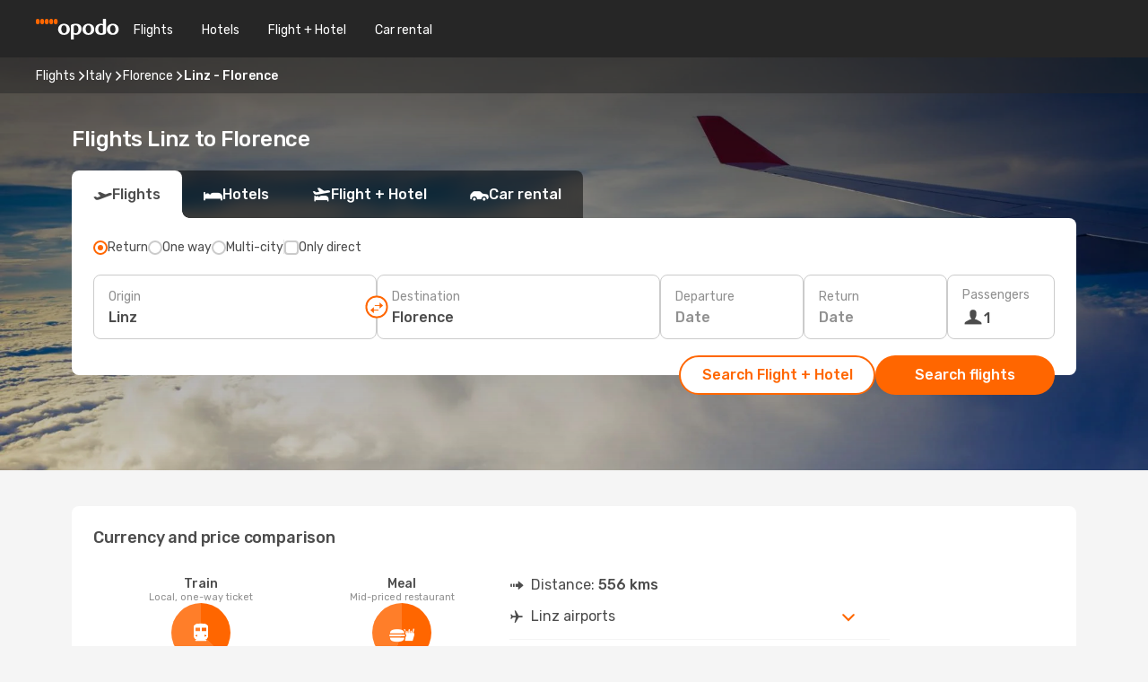

--- FILE ---
content_type: text/html;charset=utf-8
request_url: https://www.opodo.com/flights/linz-florence/LNZ/FLR/
body_size: 43831
content:
<!DOCTYPE html>
<html  lang="en" dir="ltr">
<head><meta charset="utf-8">
<meta name="viewport" content="width=1168">
<title>Opodo flights to Florence from Linz - Book now!</title>
<meta name="format-detection" content="telephone=no">
<link rel="preload" as="style" href="https://fonts.googleapis.com/css2?family=Rubik:wght@300;400;500;600;700&display=swap" onload="this.rel='stylesheet'">
<meta name="og:description" content="Get flight deals from Linz to Florence. Simply select your desired city, compare prices on flight routes and book your holiday with Opodo!">
<meta name="og:title" content="Opodo flights to Florence from Linz - Book now!">
<meta name="robots" content="index, follow">
<meta name="og:image" content="https://a1.odistatic.net/images/landingpages/destinations/1920x800/destination-default_1920x800.jpg">
<meta name="og:type" content="website">
<meta name="description" content="Get flight deals from Linz to Florence. Simply select your desired city, compare prices on flight routes and book your holiday with Opodo!">
<meta name="og:url" content="https://www.opodo.com/flights/linz-florence/LNZ/FLR/" rel="og:url">
<link rel="canonical" href="https://www.opodo.com/flights/linz-florence/LNZ/FLR/" data-hid="e3fa780">
<link rel="alternate" href="https://www.opodo.de/fluege/linz-florenz/LNZ/FLR/" hreflang="de">
<link rel="alternate" href="https://www.opodo.es/vuelos/linz-florencia/LNZ/FLR/" hreflang="es">
<link rel="alternate" href="https://www.opodo.at/fluege/linz-florenz/LNZ/FLR/" hreflang="de-AT">
<link rel="alternate" href="https://www.opodo.com/flights/linz-florence/LNZ/FLR/" hreflang="x-default">
<link rel="icon" href="/images/onefront/bluestone/OP/favicon.ico" type="image/x-icon" data-hid="2c9d455">
<script src="https://securepubads.g.doubleclick.net/tag/js/gpt.js" async="async"></script>
<script>
                    var gptadslots = [];
                    var googletag = googletag || {cmd:[]};
                    googletag.cmd.push(function() {
                        //Adslot 1 declaration
                        gptadslots.push(googletag.defineSlot('/4121/com_sites/opodo.com/sslp_dest', [[970,90],[970,250],[728,90]], 'top')
                            .setTargeting('pos', ['top'])
                            .addService(googletag.pubads()));
                        googletag.pubads().enableSingleRequest();
                        googletag.pubads().setTargeting('sslp_dest', [ 'LNZ-FLR' ]);
                        googletag.pubads().collapseEmptyDivs();
                        googletag.enableServices();
                    });
                </script>
<link rel="shortcut icon" href="/images/onefront/bluestone/OP/favicon.ico" type="image/x-icon" data-hid="9ad5b89">
<script type="text/javascript" data-hid="1a304df">
        var CONFIG_COOKIES_PURPOSE = {
            content_personalization: ["ngStorage"]
        };

        var GA_custom_dimension = {
            label: 'cmp_ad_agreement',
            purpose: 'advertising_personalization',
            vendor: 'google'
        };

        var GA_consent = {
            label: 'google_analytics_consent',
            vendor: 'c:googleana-2kgJLL8H'
        };

        var didomiStatus = null;
        var pageLanguage = 'en';

        function setDidomiListeners() {
            window.didomiEventListeners = window.didomiEventListeners || [];
            setDidomiPush();
        }

        function setDidomiPush() {
            window.didomiEventListeners.push({
                event: 'consent.changed',
                listener: function() {
                    doActionsOnConsentChanged();
                }
            });
        }

        function doActionsOnConsentChanged() {
            updateDidomiStatus();

            setGACustomDimension();

            setGAConsentInDataLayer();
        }

        function setGACustomDimension() {
            var customDimensionValue = isConsentSet() ? isVendorEnabled(GA_custom_dimension.vendor) : false;

            pushInDatalayer(GA_custom_dimension.label, customDimensionValue);
        }

        function setGAConsentInDataLayer() {
            var consentGA = isConsentSet() ? isVendorEnabled(GA_consent.vendor) : true;

            pushInDatalayer(GA_consent.label, consentGA);
        }

        function pushInDatalayer(label, value) {
            var objPush = {};
            objPush[label] = ''+value+'';

            window.dataLayer.push(objPush);
        }

        function updateDidomiStatus() {
            didomiStatus = Didomi.getUserConsentStatusForAll();
        }

        function isCookieEnabled(cookieName) {
            return (isConsentSet() && didomiStatus.purposes.enabled.indexOf(getCookieType(cookieName)) !== -1);
        }

        function isPurposeEnabled(purposeName) {
            return didomiStatus.purposes.enabled.indexOf(purposeName) !== -1;
        }

        function isVendorEnabled(vendorName) {
            return didomiStatus.vendors.enabled.indexOf(vendorName) !== -1;
        }

        function isConsentSet() {
            return didomiStatus !== null && (didomiStatus.purposes.enabled.length !== 0 || didomiStatus.purposes.disabled.length !== 0);
        }

        function getCookieType(cookieName) {
            for (var type in CONFIG_COOKIES_PURPOSE) {
                if (CONFIG_COOKIES_PURPOSE[type].indexOf(cookieName) !== -1) {
                    return type;
                }
            }
        }

        setDidomiListeners();
    </script>
<script type="text/javascript" data-hid="4a299c0">
        //Read Cookies
        var cookiesArray = [],
            cookies,
            mktTrack,
            mktportal,
            device_gtm = 'D',
            id_gtm = 'GTM-KKLQKF';

        function initReadCookies() {
            cookiesArray.push(document.cookie.match(/(device=[^;]+)/)[0]);

            mktTrack = document.cookie.match(/((mktTrack)=[^;]+)/);
            mktportal = document.cookie.match(/((mktportal)=[^;]+)/);

            mktTrack ? cookiesArray.push(mktTrack[0]) : '';
            mktportal ? cookiesArray.push(mktportal[0]) : '';

            cookies = createCookieObj(cookiesArray);

            if(cookies.device === 'tablet'){
                device_gtm = 'T';
            } else if (cookies.device === 'mobile') {
                device_gtm = 'M';
            }
        }

        function createCookieObj(c_value) {
            var obj = {},
                t_arr;

            if (c_value !== undefined) {
                for (var i = c_value.length - 1; i >= 0; i--) {
                    t_arr = c_value[i].split(/=(.+)/);
                    obj[t_arr[0]] = t_arr[1];
                }
            } else {
                obj = {
                    utmcsr: 'no_GA',
                    utmcmd: 'no_GA'
                }
            }
            return obj;
        }

        function getCookie (name) {
            const nameEQ = name + '=';
            const ca = document.cookie.split(';');
            for (let i = 0; ca.length > i; i++) {
                let c = ca[i];
                while (c.charAt(0) === ' ') { c = c.substring(1, c.length); }
                if (c.indexOf(nameEQ) === 0) { return c.substring(nameEQ.length, c.length); }
            }
            return null;
        }

        initReadCookies();
    </script>
<script type="text/javascript" data-hid="40ffd0a">
        function getParamMktportal() {
            var resultRegExp = document.location.search.match(/(MPortal|mktportal)=([^&]+)/);
            return resultRegExp !== null ? resultRegExp[2] : "";
        }

        function setCookie(name,value, days) {
            var expires = 60 * 60 * 24 * days;
            var domainName = '.opodo.com';

            if (cookies.mktportal === undefined || value !== "") {
                document.cookie = name + "=" + (value || "")  + "; max-age=" + expires + "; path=/; domain=" + domainName;

                cookies.mktportal = value;
            }
        }

        setCookie("mktportal", getParamMktportal(), 30);
    </script>
<script type="text/javascript" data-hid="15f630e">
        function getCountry() {
            return 'GB';
        }

        var dataLayerConfiguration = {
            site_type: device_gtm,
            page_url : document.location.pathname + document.location.search,
            cod_lang: 'en'+'_'+getCountry(),
            page_category: 'SSLP_city_pairs',
            sso: sessionStorage.getItem("thirdPartyTrackingData") ? sessionStorage.getItem("thirdPartyTrackingData").search('SSO_1') !== -1 : false,
            mktsession_id: getCookie('mktSession') || '',
        };

        var dataLayerABConf = {};

        if(cookies.mktportal) {
            dataLayerABConf.mktportal = cookies.mktportal;
        }

        (function prepareDataLayerConfiguration() {
            for (var property in dataLayerABConf) {
                if (dataLayerABConf.hasOwnProperty(property)) {
                    dataLayerConfiguration[property] = dataLayerABConf[property];
                }
            }
        })();

        analyticsEvent = function() {};
        window.dataLayer = window.dataLayer || [];

        dataLayer.push(dataLayerConfiguration);

        // Init custom dimensions
        setGACustomDimension();
        setGAConsentInDataLayer();
    </script>
<script type="text/javascript" data-hid="196944d">
        var tc_values = cookies.mktTrack ? cookies.mktTrack.match(/([^|]+)/g) : undefined,
        tc_obj = createCookieObj(tc_values),
        tc_device = cookies.device.substring(0,1),
        DEFAULT_UTM_SOURCE = 'google',
        DEFAULT_UTM_MEDIUM = 'cpc',
        arrival_city_code = '',
        departure_city_code = '';

        /**
         * @brief This function reads cookies and updates  value for variables tc_vars.mkt_utm.
         * @pre tc_vars object should be created before
         * @post tc_vars.mkt_utm_campaign_cookie, tc_vars.mkt_utm_source_cookie and tc_vars.mkt_utm_medium_cookie
         * are updated with the mktTrack cookie values.
         */
        function updateUtm() {
            initReadCookies();
            let tc_values = cookies.mktTrack ? cookies.mktTrack.match(/([^|]+)/g) : undefined;
            tc_obj = createCookieObj(tc_values);

            tc_vars.mkt_utm_campaign_cookie = tc_obj.utmccn || '';
            tc_vars.mkt_utm_source_cookie = tc_obj.utmcsr || '';
            tc_vars.mkt_utm_medium_cookie = tc_obj.utmcmd || '';

            (function checkAndSetGAClientId(maxCalls = 10, currentCall = 0) {
                const gaClientId = getGoogleAnalyticsClientId(getCookie('_ga'));
                if (gaClientId) {
                    window.tc_vars = window.tc_vars || {};
                    window.tc_vars.ext_ga_client_id = gaClientId;
                } else if (currentCall < maxCalls) {
                    setTimeout(() => checkAndSetGAClientId(maxCalls, currentCall + 1), 800);
                }
            })();
        }

        function getGoogleAnalyticsClientId(cookieValue) {
            if (cookieValue) {
                const parts = cookieValue.split('.');
                if (parts.length === 4) {
                    return parts[2] + '.' + parts[3];
                }
            }
            return '';
        }
    </script>
<script type="text/javascript" data-hid="bd33ae">
        //gclid is a tracking parameter used by Google to pass information to Google Analytics and Adwords
        if (tc_obj.utmgclid) {
            tc_obj.utmcsr = DEFAULT_UTM_SOURCE;
            tc_obj.utmcmd = DEFAULT_UTM_MEDIUM;
        }

        var tc_vars = {
            env_template : 'sslp',
            env_work : 'prod',
            env_market : getCountry(),
            env_language : 'en',
            env_site_type: tc_device,
            env_brand_code: 'O',
            env_brand: 'opodo',
            env_currency_code: 'EUR',
            page_category: 'sslp',
            page_url: window.location.href.split('?')[0],
            page_name: 'sslp_CityPair',
            mkt_utm_campaign_cookie: tc_obj.utmccn || '',
            mkt_utm_source_cookie: tc_obj.utmcsr || '',
            mkt_utm_medium_cookie: tc_obj.utmcmd || '',
            mkt_utm_content_cookie: tc_obj.utmcct || '',
            mkt_utm_term_cookie: tc_obj.utmctr || '',
            mkt_portal: cookies.mktportal || '',
            flight_arrival_city_code: arrival_city_code,
            flight_departure_city_code: departure_city_code,
            edo_browser_id: sessionStorage.getItem('tc_vars') ? JSON.parse(sessionStorage.getItem('tc_vars'))?.edo_browser_id : '',
        };
    </script>
<script type="text/javascript" data-hid="30ab8af">
        function reloadTMSContainer () {
            tC.container.reload({events: {page: [{},{}]}});
        }
    </script>
<script async onload="reloadTMSContainer()" src="//cdn.tagcommander.com/4250/tc_eDreamsODIGEO_79.js" data-hid="12eab05"></script>
<script type="text/javascript" data-hid="4bb012b">
        function setDidomiConfig() {
            const config = {
                app: {
                    privacyPolicyURL: 'https://www.opodo.com/privacy-policy/',
                },
                languages: {
                    enabled: [pageLanguage],
                    default: pageLanguage
                }
            };

            window.didomiConfig = config;
        }

        window.didomiOnReady = window.didomiOnReady || [];
        window.didomiOnReady.push(didomiReady);


        function didomiReady() {
            updateDidomiStatus();

            setGACustomDimension();

            setGAConsentInDataLayer();

            updateUtm();

            loadGTM(window,document,'script','dataLayer',id_gtm);

            if (window?.dataLayer) {
                window.dataLayer[0].didomiExperimentId = window?.tc_array_events?.didomiExperimentId;
                window.dataLayer[0].didomiExperimentUserGroup = window?.tc_array_events?.didomiExperimentUserGroup;
            }
        }

        function didomiTimeout() {
            if (!didomiStatus) {
                loadGTM(window,document,'script','dataLayer',id_gtm);
                tC.event.didomiReady(window, {"didomiVendorsConsent": "fallBackConsent"});
            }
        }

        function didomiLoader() {
            setTimeout(didomiTimeout, 5000);

            didomiLoadScript('c81d422d-223b-4c8a-8b2e-099d6fa3acb9');
        }

        function didomiLoadScript(didomiApiKey) {
            window.gdprAppliesGlobally=true;
            function a(e){
                if(!window.frames[e]){
                    if(document.body&&document.body.firstChild){
                        var t=document.body;
                        var n=document.createElement("iframe");
                        n.style.display="none";
                        n.name=e;
                        n.title=e;
                        t.insertBefore(n,t.firstChild)
                    }
                    else{
                        setTimeout(function(){a(e)},5)
                    }
                }
            }
            function e(n,r,o,c,s){
                function e(e,t,n,a){
                    if(typeof n!=="function"){return}
                    if(!window[r]){
                        window[r]=[]
                    }
                    var i=false;
                    if(s){
                        i=s(e,t,n)
                    }
                    if(!i){
                        window[r].push({command:e,parameter:t,callback:n,version:a})
                    }
                }
                e.stub=true;
                function t(a){
                    if(!window[n]||window[n].stub!==true){return}
                    if(!a.data){return}
                    var i=typeof a.data==="string";
                    var e;
                    try{e=i?JSON.parse(a.data):a.data}
                    catch(t){return}
                    if(e[o]){
                        var r=e[o];
                        window[n](r.command,r.parameter,function(e,t){
                            var n={};
                            n[c]={returnValue:e,success:t,callId:r.callId};
                            a.source.postMessage(i?JSON.stringify(n):n,"*")
                        },r.version)
                    }
                }
                if("undefined"[n]!=="function"){
                    window[n]=e;
                    if(window.addEventListener){
                        window.addEventListener("message",t,false)
                    }
                    else{
                        window.attachEvent("onmessage",t)}
                }
            }
            e("__tcfapi","__tcfapiBuffer","__tcfapiCall","__tcfapiReturn");a("__tcfapiLocator");

            (function(e){
                var t=document.createElement("script");
                t.id="spcloader";
                t.type="text/javascript";
                t.async=true;
                t.src="https://sdk.privacy-center.org/"+e+"/loader.js?target="+document.location.hostname;t.charset="utf-8";
                var n=document.getElementsByTagName("script")[0];
                n.parentNode.insertBefore(t,n)
            })(didomiApiKey);
        }

        setDidomiConfig();

       didomiLoader();
    </script>
<script type="text/javascript" data-hid="7f260c0">
        domainName = 'opodo.com';
        domainNameSearch = 'www.opodo.com';
        //If an AB test is running the placeholder will be replaced by a push instruction
        //to set the ga custom dimensions with the value of MultitestCfg partitions winners:

        var countryCode = getCountry();
        var lang = 'en';
    </script>
<script type="text/javascript" data-hid="f37a6b">
        function loadGTM (w,d,s,l,i){w[l]=w[l]||[];w[l].push({'gtm.start':
        new Date().getTime(),event:'gtm.js'});var f=d.getElementsByTagName(s)[0],
        j=d.createElement(s),dl=l!='dataLayer'?'&amp;l='+l:'';j.async=true;j.src=
        '//www.googletagmanager.com/gtm.js?id='+i+dl;f.parentNode.insertBefore(j,f);
        }
    </script>
<script type="text/javascript" data-hid="777b523">
        /**
         * @desc This function is used in an intervals in order to check if the mktTrack cookie value changes, in this case
         * it performs a push into dataLayer object with the new value.
         * @post If the push is done, the interval is stoped.
         */
        function mktTrackCookieUpdate(cookie) {
            dataLayer.push({'event': 'mkttrack', 'mktTrack':cookie.match(new RegExp('mktTrack=([^;]+)'))[1]});
        }

        function doTrack() {
            var mktportal = cookies["mktportal"] === undefined ? "" : cookies["mktportal"];
            track('OPGB', mktportal, 'SSLP', false, mktTrackCookieUpdate);
        }

        function loadScript(src, callback) {
            var a = document.createElement('script'),
                f = document.getElementsByTagName('head')[0];

            a.async = true;
            a.type = 'text/javascript';
            a.src = src;

            if (callback !== null){
                if (a.readyState) { // IE, incl. IE9
                    a.onreadystatechange = function() {
                        if (a.readyState == "loaded" || a.readyState == "complete") {
                            a.onreadystatechange = null;
                            callback();
                        }
                    };
                } else {
                    a.onload = function() { // Other browsers
                        callback();
                    };
                }
            }

            f.appendChild(a);
        }
    </script>
<script type="text/javascript" data-hid="7ca9d41">loadScript("/marketing-channel/client/v3/marketing-channel.min.js", doTrack);</script>
<link rel="stylesheet" href="/sslp-itinerary-frontend/static-content/_nuxt/op.1ace6eef.css">
<link rel="modulepreload" as="script" crossorigin href="/sslp-itinerary-frontend/static-content/_nuxt/entry.15e136a3.js">
<link rel="modulepreload" as="script" crossorigin href="/sslp-itinerary-frontend/static-content/_nuxt/op.e89bd899.js">
<link rel="modulepreload" as="script" crossorigin href="/sslp-itinerary-frontend/static-content/_nuxt/AirlineInterlinking.a7debbea.js">
<link rel="modulepreload" as="script" crossorigin href="/sslp-itinerary-frontend/static-content/_nuxt/SslpHead.ed176728.js">
<link rel="modulepreload" as="script" crossorigin href="/sslp-itinerary-frontend/static-content/_nuxt/common.49bac66f.js">
<link rel="modulepreload" as="script" crossorigin href="/sslp-itinerary-frontend/static-content/_nuxt/nuxt-link.3df709af.js">
<link rel="modulepreload" as="script" crossorigin href="/sslp-itinerary-frontend/static-content/_nuxt/vue.f36acd1f.89c21024.js">
<link rel="modulepreload" as="script" crossorigin href="/sslp-itinerary-frontend/static-content/_nuxt/useFetchRouteDetails.8c9f33eb.js">
<link rel="modulepreload" as="script" crossorigin href="/sslp-itinerary-frontend/static-content/_nuxt/CheapestTimeToFly.1a609d84.js">
<link rel="modulepreload" as="script" crossorigin href="/sslp-itinerary-frontend/static-content/_nuxt/useInterlink.218efa6a.js">
<link rel="modulepreload" as="script" crossorigin href="/sslp-itinerary-frontend/static-content/_nuxt/ViewMore.3b8b42c9.js">
<link rel="modulepreload" as="script" crossorigin href="/sslp-itinerary-frontend/static-content/_nuxt/CardPrice.74167a71.js">
<link rel="modulepreload" as="script" crossorigin href="/sslp-itinerary-frontend/static-content/_nuxt/CityPairsPageContent.d16fa58c.js">
<link rel="modulepreload" as="script" crossorigin href="/sslp-itinerary-frontend/static-content/_nuxt/PageLayout.8ff2eeb0.js">
<link rel="modulepreload" as="script" crossorigin href="/sslp-itinerary-frontend/static-content/_nuxt/useSearch.f066f564.js">
<link rel="modulepreload" as="script" crossorigin href="/sslp-itinerary-frontend/static-content/_nuxt/useAutocomplete.a2c112b2.js">
<link rel="modulepreload" as="script" crossorigin href="/sslp-itinerary-frontend/static-content/_nuxt/DatePicker.55c96ff3.js">
<link rel="modulepreload" as="script" crossorigin href="/sslp-itinerary-frontend/static-content/_nuxt/PassengerRow.853775a4.js">
<link rel="modulepreload" as="script" crossorigin href="/sslp-itinerary-frontend/static-content/_nuxt/SeoInterlinking.099fe690.js">
<link rel="modulepreload" as="script" crossorigin href="/sslp-itinerary-frontend/static-content/_nuxt/useSeoInterlinkingLinks.e7d857f8.js">
<link rel="modulepreload" as="script" crossorigin href="/sslp-itinerary-frontend/static-content/_nuxt/InfoBlocks.7ad2f7ec.js">
<link rel="modulepreload" as="script" crossorigin href="/sslp-itinerary-frontend/static-content/_nuxt/useInfoblocks.6efa2b19.js">
<link rel="modulepreload" as="script" crossorigin href="/sslp-itinerary-frontend/static-content/_nuxt/useWidgetVisibility.04f7c406.js">
<link rel="modulepreload" as="script" crossorigin href="/sslp-itinerary-frontend/static-content/_nuxt/AutoContent.bb88c719.js">
<link rel="modulepreload" as="script" crossorigin href="/sslp-itinerary-frontend/static-content/_nuxt/DealsContainer.ec882cad.js">
<link rel="modulepreload" as="script" crossorigin href="/sslp-itinerary-frontend/static-content/_nuxt/SeoContent.3c2e48bc.js">
<link rel="modulepreload" as="script" crossorigin href="/sslp-itinerary-frontend/static-content/_nuxt/useStructuredData.cb99ab8a.js">
<link rel="modulepreload" as="script" crossorigin href="/sslp-itinerary-frontend/static-content/_nuxt/useLastMinuteLinks.24bea92a.js">







<script type="module" src="/sslp-itinerary-frontend/static-content/_nuxt/entry.15e136a3.js" crossorigin></script></head>
<body  class="odf-bg-secondary fonts-loading loading"><div id="__nuxt"><!--[--><!--[--><header class="header"><div id="header-logo-url" class="header-logo"><svg><use href="/sslp-itinerary-frontend/static-content/_nuxt/logo-OP.e9090f22.svg#main" xlink:href="/sslp-itinerary-frontend/static-content/_nuxt/logo-OP.e9090f22.svg#main" width="100%" height="100%"></use></svg></div><div class="header-desktop-start"><div class="header-tabs odf-tabs odf-tabs-header"><!--[--><a class="header-tabs-item" href="https://www.opodo.com/flights/">Flights</a><a class="header-tabs-item" href="https://www.opodo.com/hotels/">Hotels</a><a class="header-tabs-item" href="https://www.opodo.com/flights-hotels/">Flight + Hotel</a><a class="header-tabs-item" href="https://carhire.opodo.com/en/?clientId=314911" rel="nofollow">Car rental</a><!--]--></div></div><div class="header-desktop-end"><!--[--><!--]--><div class="currencySwitcher"><button type="button" class="currencySwitcher-outside"><img src="/images/onefront/flags/flags@2x.png" class="currencySwitcher-img currencySwitcher-img-UK" alt="GB"><span>EN</span><span> (€) </span></button><div class="currencySwitcher-inside"><div class="currencySwitcher-header"><span>Opodo is now available in the following countries:</span></div><div class="currencySwitcher-main"><div class="currencySwitcher-continents"><!--[--><div class="currencySwitcher-continent"><span class="currencySwitcher-continent-title">Europe</span><div class="currencySwitcher-countries"><!--[--><a href="https://www.opodo.de/fluege/linz-florenz/LNZ/FLR/" lang="de-DE" class="currencySwitcher-country"><img src="/images/onefront/flags/flags@2x.png" class="currencySwitcher-img currencySwitcher-img-DE" alt="DE"><span>Deutschland (€)</span></a><a href="https://www.opodo.es/vuelos/linz-florencia/LNZ/FLR/" lang="es-ES" class="currencySwitcher-country"><img src="/images/onefront/flags/flags@2x.png" class="currencySwitcher-img currencySwitcher-img-ES" alt="ES"><span>España (€)</span></a><a href="https://www.opodo.at/fluege/linz-florenz/LNZ/FLR/" lang="de-AT" class="currencySwitcher-country"><img src="/images/onefront/flags/flags@2x.png" class="currencySwitcher-img currencySwitcher-img-AT" alt="AT"><span>Österreich (€)</span></a><!--]--></div></div><!--]--></div><!----></div><div class="currencySwitcher-footer"><button type="button">Close</button></div></div></div></div></header><section class="searcher" style="background-image:linear-gradient(rgba(0, 0, 0, 0.5), rgba(0, 0, 0, 0)), url(/images/landingpages/destinations/1920x800/destination-default_1920x800.jpg);background-position-y:0%;"><div class="breadcrumb breadcrumb__dark"><ol class="breadcrumb-list" vocab="http://schema.org/" typeof="BreadcrumbList"><!--[--><li property="itemListElement" typeof="ListItem" class="breadcrumb-item"><a href="https://www.opodo.com/flights/" property="item" typeof="WebPage"><span class="breadcrumb-content" property="name">Flights</span></a><i class="odf-icon odf-icon-s odf-icon-arrow-right" aria-hidden="true"></i><meta property="position" content="1"></li><li property="itemListElement" typeof="ListItem" class="breadcrumb-item"><a href="https://www.opodo.com/flights/italy/IT/" property="item" typeof="WebPage"><span class="breadcrumb-content" property="name">Italy</span></a><i class="odf-icon odf-icon-s odf-icon-arrow-right" aria-hidden="true"></i><meta property="position" content="2"></li><li property="itemListElement" typeof="ListItem" class="breadcrumb-item"><a href="https://www.opodo.com/flights/florence/FLR/" property="item" typeof="WebPage"><span class="breadcrumb-content" property="name">Florence</span></a><i class="odf-icon odf-icon-s odf-icon-arrow-right" aria-hidden="true"></i><meta property="position" content="3"></li><li property="itemListElement" typeof="ListItem" class="breadcrumb-item"><span class="is-current breadcrumb-content" property="name">Linz - Florence</span><!----><meta property="position" content="4"></li><!--]--></ol></div><header><!----><h1>Flights Linz to Florence</h1></header><div class="searcher-body"><div><div class="searchBox"><!----><div class="searchBox-tabs"><div class="active" id="flightsTab"><i class="odf-icon-flight" aria-hidden="true"></i><span>Flights</span></div><div class="" id="hotelsTab"><i class="odf-icon-hotel" aria-hidden="true"></i><span>Hotels</span></div><div class="" id="flightsHotelTab"><i class="odf-icon-flight-hotel" aria-hidden="true"></i><span>Flight + Hotel</span></div><!----><div class="" id="carsTab"><i class="odf-icon-car" aria-hidden="true"></i><span>Car rental</span></div></div><div class="searchBox-content"><div class="searchBox-flightsTypes"><input id="return-radioButton" type="radio" checked><label class="searchBox-flightsType searchBox-flightsType-label" for="return-radioButton"><i aria-hidden="true"></i><span id="return-label">Return</span></label><input id="oneWay-radioButton" type="radio"><label class="searchBox-flightsType searchBox-flightsType-label" for="oneWay-radioButton"><i aria-hidden="true"></i><span id="oneWay-label">One way </span></label><input id="multiStop-radioButton" type="radio"><label class="searchBox-flightsType searchBox-flightsType-label" for="multiStop-radioButton"><i aria-hidden="true"></i><span id="multistop-label">Multi-city</span></label><div class="searchBox-flightsTypes-separator"></div><input id="direct-flights-checkbox" type="checkbox"><label class="searchBox-flightsType searchBox-flightsType-label searchBox-flightsType--direct" for="direct-flights-checkbox"><i class="odf-icon-tick" aria-hidden="true"></i><span>Only direct</span></label></div><!----><div class="searchBox-body"><div class="searchBox-rows"><div style="display:none;" class="searchBox-calendar"><div class="searchBox-calendar-window"><div class="datepicker" style="transform:translateX(0px);"><!--[--><!--]--><!--[--><!--]--></div></div><div class="searchBox-calendar-arrow-container-left"><button class="searchBox-calendar-arrow" disabled><i class="odf-icon odf-icon-arrow-left" aria-hidden="true"></i></button></div><div class="searchBox-calendar-arrow-container-right"><button class="searchBox-calendar-arrow"><i class="odf-icon odf-icon-arrow-right" aria-hidden="true"></i></button></div><div class="searchBox-close"><!----><!----><button id="done-button" class="button-primary button__fit mis-auto">Close</button></div></div><!--[--><div class="searchBox-row"><div class="searchBox-row-inputs"><div class="searchBox-row-cities searchBox-row-collapse"><div id="ORIGIN-location-0" class="searchBox-box"><!----><label>Origin</label><!--[--><input value="" placeholder="Where from?" type="text" maxlength="128" autocapitalize="off" autocorrect="off" autocomplete="off" spellcheck="false"><!----><!--]--><!----><!----></div><button class="searchBox-swapButton" type="button"><i class="searchBox-swapButton-icon" aria-hidden="true"></i></button><div id="DESTINATION-location-0" class="searchBox-box"><!----><label>Destination</label><!--[--><input value="" placeholder="Where to?" type="text" maxlength="128" autocapitalize="off" autocorrect="off" autocomplete="off" spellcheck="false"><!----><!--]--><!----><!----></div></div><div class="searchBox-row-dates searchBox-row-collapse"><div id="OUTBOUND-date-0" class="searchBox-box searchBox-box-date"><!----><label>Departure</label><span class="searchBox-box-placeholder">Date</span><!----><!----></div><div id="INBOUND-date-0" class="searchBox-box searchBox-box-date"><!----><label>Return</label><span class="searchBox-box-placeholder">Date</span><!----><!----></div></div></div><div class="searchBox-row-action"><!--[--><div id="passenger-selector" class="searchBox-box searchBox-box-passengers"><label>Passengers</label><div class="searchBox-passengers-input"><i class="odf-icon-pax" aria-hidden="true"></i><span class="searchBox-box-plain-text">1</span></div></div><!----><!--]--><!----><!----></div></div><!--]--></div><!----></div><!----><div class="searchBox-buttons"><button id="search-dp-btn">Search Flight + Hotel</button><button id="search-btn">Search flights</button><!----><!----></div></div><!----></div></div></div><div class="trustpilot-container"><div class="trustpilot"><span></span></div></div></section><!----><!----><!----><div class="advertBanner"><div id="top" style="display:none;"></div></div><!----><!--[--><!----><!----><!----><!----><section class="widgetSeoContainer"><div><div class="routeInfo-sections"><div class="costComparison"><h4>Currency and price comparison</h4><!--[--><!--[--><div class="costComparison-items"><!--[--><div style="" class="costComparison-item"><div class="costComparison-item-header"><span>Train</span><span>Local, one-way ticket</span></div><div class="costComparison-item-graph" style="--percentage:136deg;"><i class="odf-icon-subway" aria-hidden="true"></i><div class="costComparison-item-data"><span>40%</span><span>Trains in Florence are 40% cheaper than in Linz.</span></div></div><div class="costComparison-item-cities"><div class="costComparison-item-city"><span class="costComparison-item-city-name">Linz</span><span class="costComparison-item-city-price">€2.80</span></div><div class="costComparison-item-city"><span class="costComparison-item-city-name">Florence</span><span class="costComparison-item-city-price">€1.70</span></div></div></div><div style="" class="costComparison-item"><div class="costComparison-item-header"><span>Meal</span><span>Mid-priced restaurant</span></div><div class="costComparison-item-graph" style="--percentage:197.26027397260273deg;"><i class="odf-icon-food" aria-hidden="true"></i><div class="costComparison-item-data"><span>20%</span><span>The average meal is 20% more expensive in Florence than in Linz.</span></div></div><div class="costComparison-item-cities"><div class="costComparison-item-city"><span class="costComparison-item-city-name">Linz</span><span class="costComparison-item-city-price">€16.50</span></div><div class="costComparison-item-city"><span class="costComparison-item-city-name">Florence</span><span class="costComparison-item-city-price">€20.00</span></div></div></div><div style="" class="costComparison-item"><div class="costComparison-item-header"><span>Taxi</span><span>Standard daytime start rate</span></div><div class="costComparison-item-graph" style="--percentage:110.51162790697673deg;"><i class="odf-icon-ground-transport-taxi" aria-hidden="true"></i><div class="costComparison-item-data"><span>60%</span><span>A taxi fare in Florence is 60% cheaper than in Linz.</span></div></div><div class="costComparison-item-cities"><div class="costComparison-item-city"><span class="costComparison-item-city-name">Linz</span><span class="costComparison-item-city-price">€7.45</span></div><div class="costComparison-item-city"><span class="costComparison-item-city-name">Florence</span><span class="costComparison-item-city-price">€3.30</span></div></div></div><div style="" class="costComparison-item"><div class="costComparison-item-header"><span>Coffee</span><span>Regular cappuccino</span></div><div class="costComparison-item-graph" style="--percentage:110.53173241852488deg;"><i class="odf-icon-coffee-cup" aria-hidden="true"></i><div class="costComparison-item-data"><span>56%</span><span>Coffee in Florence is 56% cheaper than in Linz.</span></div></div><div class="costComparison-item-cities"><div class="costComparison-item-city"><span class="costComparison-item-city-name">Linz</span><span class="costComparison-item-city-price">€4.04</span></div><div class="costComparison-item-city"><span class="costComparison-item-city-name">Florence</span><span class="costComparison-item-city-price">€1.79</span></div></div></div><!--]--></div><!--]--><!----><!--]--></div><div class="routeInfo-sections__right"><!----><!--[--><div class="routeInfo-distance"><i class="odf-icon odf-icon-stops" aria-hidden="true"></i><span>Distance: </span><span>556 kms</span></div><div class="routeInfo-airports accordion-body"><div class="accordion-item"><div class="accordion-exterior"><i class="odf-icon odf-icon-flight-right" aria-hidden="true"></i><span>Linz airports</span></div><div class="accordion-interior"><!--[--><div class="routeInfo-airport-city"><span>Hoersching (LNZ)</span><span class="airport-info-panel-distance">How far from city centre: 12 kms</span></div><!--]--></div></div><div class="accordion-item"><div class="accordion-exterior"><i class="odf-icon odf-icon-flight-left" aria-hidden="true"></i><span>Florence airports</span></div><div class="accordion-interior"><!--[--><div class="routeInfo-airport-city"><span>Peretola (FLR)</span><span class="airport-info-panel-distance">How far from city centre: 6 kms</span></div><!--]--></div></div></div><!--]--></div></div></div></section><section id="expert-advise" class="widgetSeoContainer"><!--[--><!--[--><!----><div id="fromOrigin"><h2></h2><div><p>Discover cheap flights from Linz to Florence with the Opodo search engine. By using our flight comparison tool, you'll be able to find your flight selection at the cheapest price available on the market. You can also filter price, timings, airports and more to find the best route to Florence that suits your needs. Using our 'smart choice' option, Opodo's engine will find the cheapest and most convenient flight out of the list of results, letting you save time and money on booking your flight from Linz to Florence. Additionally, you can also book a hotel or a car for hire to complete your booking process. You can also download the Opodo App to save on flights and receive exclusive discounts by subscribing to our newsletter. Let us help you book the perfect holiday, save money and effort by using Opodo's flight search engine and enjoy your holiday knowing you got the best flight deals. So remember, introduce your flight details, hit search and you're on your way! The perfect holiday is just around the corner, book now.</p></div></div><!----><!--]--><!--]--></section><!----><section class="seoInterlinking"><header id="interlinking"><p class="seoInterlinking__title">Plan your trip</p></header><div class="seoInterlinking-tabs"><!--[--><span class="active">Popular Flight Routes</span><span class="">Other popular routes to explore</span><!--]--></div><!--[--><ul style=""><!--[--><li><a href="https://www.opodo.com/flights/linz-munich/LNZ/MUC/">Flights from Linz to Munich</a></li><li><a href="https://www.opodo.com/flights/linz-nuremberg/LNZ/NUE/">Flights from Linz to Nuremberg</a></li><li><a href="https://www.opodo.com/flights/linz-zagreb/LNZ/ZAG/">Flights from Linz to Zagreb</a></li><li><a href="https://www.opodo.com/flights/linz-venice/LNZ/VCE/">Flights from Linz to Venice</a></li><li><a href="https://www.opodo.com/flights/linz-leipzig-halle/LNZ/LEJ/">Flights from Linz to Leipzig Halle</a></li><li><a href="https://www.opodo.com/flights/linz-budapest/LNZ/BUD/">Flights from Linz to Budapest</a></li><li><a href="https://www.opodo.com/flights/linz-wroclaw/LNZ/WRO/">Flights from Linz to Wroclaw</a></li><li><a href="https://www.opodo.com/flights/linz-stuttgart/LNZ/STR/">Flights from Linz to Stuttgart</a></li><li><a href="https://www.opodo.com/flights/linz-katowice/LNZ/KTW/">Flights from Linz to Katowice</a></li><li><a href="https://www.opodo.com/flights/linz-zurich/LNZ/ZRH/">Flights from Linz to Zurich</a></li><li><a href="https://www.opodo.com/flights/bastia-florence/BIA/FLR/">Flights from Bastia to Florence</a></li><li><a href="https://www.opodo.com/flights/venice-florence/VCE/FLR/">Flights from Venice to Florence</a></li><li><a href="https://www.opodo.com/flights/rome-florence/ROM/FLR/">Flights from Rome to Florence</a></li><li><a href="https://www.opodo.com/flights/milan-florence/MIL/FLR/">Flights from Milan to Florence</a></li><li><a href="https://www.opodo.com/flights/pescara-florence/PSR/FLR/">Flights from Pescara to Florence</a></li><li><a href="https://www.opodo.com/flights/trieste-florence/TRS/FLR/">Flights from Trieste to Florence</a></li><li><a href="https://www.opodo.com/flights/nice-florence/NCE/FLR/">Flights from Nice to Florence</a></li><li><a href="https://www.opodo.com/flights/zadar-florence/ZAD/FLR/">Flights from Zadar to Florence</a></li><li><a href="https://www.opodo.com/flights/naples-florence/NAP/FLR/">Flights from Naples to Florence</a></li><li><a href="https://www.opodo.com/flights/split-florence/SPU/FLR/">Flights from Split to Florence</a></li><li><a href="https://www.opodo.com/flights/linz-pisa/LNZ/PSA/">Flights from Linz to Pisa</a></li><li><a href="https://www.opodo.com/flights/linz-bologna/LNZ/BLQ/">Flights from Linz to Bologna</a></li><li><a href="https://www.opodo.com/flights/linz-rome/LNZ/ROM/">Flights from Linz to Rome</a></li><li><a href="https://www.opodo.com/flights/linz-milan/LNZ/MIL/">Flights from Linz to Milan</a></li><li><a href="https://www.opodo.com/flights/linz-turin/LNZ/TRN/">Flights from Linz to Turin</a></li><li><a href="https://www.opodo.com/flights/linz-nice/LNZ/NCE/">Flights from Linz to Nice</a></li><li><a href="https://www.opodo.com/flights/linz-zadar/LNZ/ZAD/">Flights from Linz to Zadar</a></li><li><a href="https://www.opodo.com/flights/linz-naples/LNZ/NAP/">Flights from Linz to Naples</a></li><li><a href="https://www.opodo.com/flights/linz-split/LNZ/SPU/">Flights from Linz to Split</a></li><li><a href="https://www.opodo.com/flights/linz-brac/LNZ/BWK/">Flights from Linz to Brac</a></li><li><a href="https://www.opodo.com/flights/vienna-florence/VIE/FLR/">Flights from Vienna to Florence</a></li><li><a href="https://www.opodo.com/flights/graz-florence/GRZ/FLR/">Flights from Graz to Florence</a></li><li><a href="https://www.opodo.com/flights/prague-florence/PRG/FLR/">Flights from Prague to Florence</a></li><li><a href="https://www.opodo.com/flights/munich-florence/MUC/FLR/">Flights from Munich to Florence</a></li><li><a href="https://www.opodo.com/flights/bratislava-florence/BTS/FLR/">Flights from Bratislava to Florence</a></li><li><a href="https://www.opodo.com/flights/nuremberg-florence/NUE/FLR/">Flights from Nuremberg to Florence</a></li><li><a href="https://www.opodo.com/flights/zagreb-florence/ZAG/FLR/">Flights from Zagreb to Florence</a></li><li><a href="https://www.opodo.com/flights/leipzig-halle-florence/LEJ/FLR/">Flights from Leipzig Halle to Florence</a></li><li><a href="https://www.opodo.com/flights/budapest-florence/BUD/FLR/">Flights from Budapest to Florence</a></li><li><a href="https://www.opodo.com/flights/stuttgart-florence/STR/FLR/">Flights from Stuttgart to Florence</a></li><!--]--></ul><ul style="display:none;"><!--[--><li><a href="https://www.opodo.com/flights/linz/LNZ/">Flights to Linz</a></li><li><a href="https://www.opodo.com/flights/florence/FLR/">Flights to Florence</a></li><li><a href="https://www.opodo.com/hotels/city/at/linz/">Hotels in Linz</a></li><li><a href="https://www.opodo.com/hotels/city/it/florence/">Hotels in Florence</a></li><!--]--></ul><!--]--></section><!--]--><footer class="page-footer"><div class="footer-legal"><svg class="footer-legal-logo"><use href="/sslp-itinerary-frontend/static-content/_nuxt/logo-OP.e9090f22.svg#main" xlink:href="/sslp-itinerary-frontend/static-content/_nuxt/logo-OP.e9090f22.svg#main" width="100%" height="100%"></use></svg><div class="footer-legal-links"><a class="legal-link" href="https://www.opodo.com/terms-and-conditions/" target="_blank" rel="nofollow">Terms and conditions</a><a class="legal-link" href="https://www.opodo.com/cookie-policy/" target="_blank" rel="nofollow">Cookies policy</a><a class="legal-link" href="https://www.opodo.com/privacy-policy/" target="_blank" rel="nofollow">Privacy policy</a><!----></div><span>© Opodo 2026. All rights reserved. Vacaciones eDreams, S.L. Sociedad unipersonal, Calle de Manzanares, nº 4, Planta 1º, Oficina 108, 28005, Madrid, Spain, with VAT number B-61965778. Registered in Commercial Register of Madrid, Volume 36897, Sheet 121 Page M-660117. Travel Agency Licence GC88MD. IATA-accredited agent. To contact us about your booking, you can do so immediately via our <a href="https://www.opodo.com/travel/support-area/" target="_blank"><u>help centre</u></a> or contact our agents <a href="/cdn-cgi/l/email-protection#f3908680879c9e9681809681859a9096de969db3909c9d87929087dd9c839c979cdd909c9e"><u>here</u></a>.</span><div class="footer-legal-icons"><div class="footer-legal-icon-iata"></div><div class="footer-legal-icon-secure"></div></div></div></footer><div id="teleports"></div><!-- This page was rendered at 2026-01-22T12:30:15.084Z --><!--]--><!--]--></div><script data-cfasync="false" src="/cdn-cgi/scripts/5c5dd728/cloudflare-static/email-decode.min.js"></script><script type="application/json" id="__NUXT_DATA__" data-ssr="true">[["Reactive",1],{"data":2,"state":1273,"_errors":1948,"serverRendered":32},{"$H4CJSWSG7G":3,"$ndu7nZqKwc":14,"seoCrossLinking":16,"page-content":39,"seoInterlinkingAlternRoutes":1124,"seoInterlinkingCP":1138,"$alK2bOEtxn":1259,"$BnTh3mXjfO":1260,"$uyVOezENCz":1270},{"code":4,"brand":5,"desktopUrl":6,"currency":7,"defaultLocale":11,"defaultCountry":12,"locales":13,"url":6},"OPGB","OP","www.opodo.com",{"code":8,"unicodeCurrenciesSymbol":9,"htmlCurrencySymbol":10},"EUR","€","&#8364;","en",null,[11],{"apiKey":15},"c81d422d-223b-4c8a-8b2e-099d6fa3acb9",[17,26,34],{"urlText":18,"url":19,"currencySymbol":9,"country":20,"countryCode":21,"currencyCode":8,"languageCode":22,"hasSeveralLanguages":23,"languageName":24,"continent":25},"Flüge von Linz nach Florenz","https://www.opodo.de/fluege/linz-florenz/LNZ/FLR/","Deutschland","DE","de",false,"Deutsch (Deutschland)","Europe",{"urlText":27,"url":28,"currencySymbol":9,"country":29,"countryCode":30,"currencyCode":8,"languageCode":31,"hasSeveralLanguages":32,"languageName":33,"continent":25},"Vuelos de Linz a Florencia","https://www.opodo.es/vuelos/linz-florencia/LNZ/FLR/","España","ES","es",true,"español (España)",{"urlText":18,"url":35,"currencySymbol":9,"country":36,"countryCode":37,"currencyCode":8,"languageCode":22,"hasSeveralLanguages":23,"languageName":38,"continent":25},"https://www.opodo.at/fluege/linz-florenz/LNZ/FLR/","Österreich","AT","Deutsch (Österreich)",{"images":40,"metas":42,"headings":66,"crossLinks":101,"pageData":114,"parameters":1120},{"sslpFlightsDestinationBackground":41},"/images/landingpages/destinations/1920x800/destination-default_1920x800.jpg",[43,46,49,51,54,56,59,62,64],{"key":44,"value":45},"og:description","Get flight deals from {var.originName} to {var.destinationName}. Simply select your desired city, compare prices on flight routes and book your holiday with Opodo!",{"key":47,"value":48},"og:title","Opodo flights to {var.destinationName} from {var.originName} - Book now!",{"key":50,"value":48},"title",{"key":52,"value":53},"robots","index, follow",{"key":55,"value":12},"canonical",{"key":57,"value":58},"og:image","https://a1.odistatic.net/images/landingpages/destinations/1920x800/destination-default_1920x800.jpg",{"key":60,"value":61},"og:type","website",{"key":63,"value":45},"description",{"key":65,"value":12},"og:url",{"name":67,"title":68,"content":69,"headings":70},"mainHeading","Flights {var.originName} to {var.destinationName}","Fancy a holiday to {var.destinationName}? Book with Opodo for flight deals from €{var.lowestPrice}",[71,76],{"name":72,"title":73,"content":74,"headings":75},"lastMinuteFlights","Last minute flights to {var.destinationName}","Top deals and flight routes from {var.originName} airports",[],{"name":77,"title":12,"content":12,"headings":78},"destinationInformation",[79,82,85,89,92,95,98],{"name":80,"title":12,"content":12,"headings":81},"toAirport",[],{"name":83,"title":12,"content":12,"headings":84},"arrival",[],{"name":86,"title":12,"content":87,"headings":88},"fromOrigin","\u003Cp>Discover cheap flights from {var.originName} to {var.destinationName} with the Opodo search engine. By using our flight comparison tool, you'll be able to find your flight selection at the cheapest price available on the market. You can also filter price, timings, airports and more to find the best route to {var.destinationName} that suits your needs. Using our 'smart choice' option, Opodo's engine will find the cheapest and most convenient flight out of the list of results, letting you save time and money on booking your flight from {var.originName} to {var.destinationName}. Additionally, you can also book a hotel or a car for hire to complete your booking process. You can also download the Opodo App to save on flights and receive exclusive discounts by subscribing to our newsletter. Let us help you book the perfect holiday, save money and effort by using Opodo's flight search engine and enjoy your holiday knowing you got the best flight deals. So remember, introduce your flight details, hit search and you're on your way! The perfect holiday is just around the corner, book now.\u003C/p>",[],{"name":90,"title":12,"content":12,"headings":91},"toDestination",[],{"name":93,"title":12,"content":12,"headings":94},"5block",[],{"name":96,"title":12,"content":12,"headings":97},"6block",[],{"name":99,"title":12,"content":12,"headings":100},"7block",[],[102,106,110],{"url":19,"country":103,"currency":104,"locale":105,"continent":25,"multilocale":23},{"code":21,"name":20},{"code":8,"htmlCurrencySymbol":9,"unicodeCurrenciesSymbol":9},"de_DE",{"url":28,"country":107,"currency":108,"locale":109,"continent":25,"multilocale":23},{"code":30,"name":29},{"code":8,"htmlCurrencySymbol":9,"unicodeCurrenciesSymbol":9},"es_ES",{"url":35,"country":111,"currency":112,"locale":113,"continent":25,"multilocale":23},{"code":37,"name":36},{"code":8,"htmlCurrencySymbol":9,"unicodeCurrenciesSymbol":9},"de_AT",{"citipairs_dest":115,"autoContent":189,"origin":195,"destination":121,"costComparison":196,"benefitBox":222,"contentVars":226,"infoblock":236,"lastMinuteDeals":242,"footerAward":251,"applicationPage":453,"website":454,"citipairs_country_destination":151,"appName":466,"pageTemplate":467,"pageTemplateName":468,"citipairs_country_origin":469,"citipairs_origin":470,"environment":516,"cityMapRoute":517,"footerLegal":530,"generatedDate":861,"header":862,"page":866,"resourcesFolder":1116,"searchBox":1117},{"geoNodeId":116,"geoNodeTypeId":117,"geoNodeTypeDescription":118,"name":119,"coordinates":139,"timeZone":142,"cityId":143,"iataCode":144,"country":145,"priority":187,"regions":12,"accommodationType":188},9698,2,"City",{"texts":120},{"":121,"de":122,"ru_RU":123,"it_IT":124,"el_GR":125,"pl_PL":126,"pt":127,"ro_RO":128,"tr_TR":129,"fr":121,"ja_JP":130,"de_DE":122,"zh_TW":131,"ca":132,"is_IS":133,"sv_SE":134,"da_DK":124,"en":121,"it":124,"es":135,"ar":136,"fi_FI":124,"ko_KR":137,"zh_CN":138,"no_NO":124},"Florence","Florenz","Флоренция","Firenze","Φλωρεντία","Florencja","Florença","Florența","Floransa","フローレンス","佛羅倫斯","Florència","Flórens","Florens","Florencia","فلورنسا","플로렌스","佛罗伦萨",{"latitude":140,"longitude":141},43.76956,11.255814,"Europe/Rome","0514","FLR",{"type":146,"geoNodeId":147,"geoNodeTypeId":148,"geoNodeTypeDescription":146,"name":149,"coordinates":167,"timeZone":12,"countryCode":169,"countryCode3Letters":170,"numCountryCode":171,"continent":172,"phonePrefix":186},"Country",11380,4,{"texts":150},{"":151,"de_AT":152,"de":152,"pt":153,"it_CH":154,"ro_RO":154,"en_TH":151,"pt_BR":153,"es_US":154,"en_PH":151,"ar_SA":155,"en_PL":151,"en_DE":151,"es_MX":154,"en_HK":151,"es_ES":154,"nl_NL":156,"en_DK":151,"is_IS":157,"es_VE":154,"sv_SE":152,"es_AR":154,"da_DK":152,"en":151,"it":154,"es":154,"ar":155,"en_ID":151,"ko_KR":158,"fr_MA":159,"en_US":151,"en_AE":151,"en_IN":151,"en_EG":151,"no_NO":154,"en_ZA":151,"ru_RU":160,"el_GR":161,"it_IT":154,"en_IT":151,"pl_PL":162,"en_ES":151,"tr_TR":163,"en_AU":151,"fr":159,"fr_FR":159,"ja_JP":164,"de_DE":152,"ar_QA":155,"zh_TW":165,"de_CH":152,"en_NO":151,"es_CO":154,"en_FI":151,"es_CL":154,"ca":166,"en_NZ":151,"en_FR":151,"es_PE":154,"fr_CA":159,"en_SG":151,"fr_CH":159,"en_SE":151,"fi_FI":154,"en_GB":151,"en_CA":151,"zh_CN":165,"ar_AE":155,"pt_PT":153},"Italy","Italien","Itália","Italia","إيطاليا","Italië","Ítalía","이탈리아","Italie","Италия","Ιταλία","Włochy","İtalya","イタリア","意大利","Itàlia",{"latitude":168,"longitude":168},0,"IT","ITA",380,{"type":173,"geoNodeId":174,"geoNodeTypeId":175,"geoNodeTypeDescription":173,"name":176,"coordinates":184,"timeZone":12,"continentId":185},"Continent",11001,5,{"texts":177},{"de":178,"no":178,"ru":179,"fi":180,"sv":178,"pt":178,"el":181,"en":25,"it":178,"fr":25,"es":178,"ja":182,"da":178,"tr":183,"nl":178},"Europa","Европа","Eurooppa","Ευρώπη","ヨーロッパ","Avrupa",{"latitude":168,"longitude":168},1,"+39",95,"GEOGRAPHIC",{"display":23,"generationDate":190,"generationTime":191,"generatedAt":192,"questionAnswerVarReplacements":193,"validQuestionAnswers":194,"widgetConfiguration":12,"cmsCategory":12,"cmsKey":12},"2025-12-20T01:04:17.218021",6,1766189057218,{},{},"Linz",{"generationDate":197,"generationTime":168,"generatedAt":198,"comparisonCostItems":199,"displayableCurrency":23,"destinationCurrencyCode":12,"marketCurrencyCode":8,"destinationCurrencyName":12,"marketCurrencyName":12,"exchangeRateMarket":168,"exchangeRateDestination":168},"2025-12-20T01:04:17.242151",1766189057242,[200,206,212,217],{"order":117,"nameItem":201,"originCity":195,"destinationCity":121,"originPrice":202,"destinationPrice":203,"percentageItem":204,"comparationItem":205},"trainTicket",2.8,1.7,"40",-1,{"order":207,"nameItem":208,"originCity":195,"destinationCity":121,"originPrice":209,"destinationPrice":210,"percentageItem":211,"comparationItem":185},3,"meal",16.5,20,"20",{"order":148,"nameItem":213,"originCity":195,"destinationCity":121,"originPrice":214,"destinationPrice":215,"percentageItem":216,"comparationItem":205},"taxi",7.45,3.3,"60",{"order":175,"nameItem":218,"originCity":195,"destinationCity":121,"originPrice":219,"destinationPrice":220,"percentageItem":221,"comparationItem":205},"coffee",4.04,1.79,"56",{"generationDate":223,"generationTime":168,"generatedAt":224,"texts":225},"2025-12-20T01:04:17.226186",1766189057226,{},{"allAirportsDestinationCity":227,"nameMainAirportOriginCity":228,"iataMainAirportDestinationCity":144,"hottestTemperatureOriginCity":229,"coldestTemperatureDestinationCity":230,"nameMainAirportDestinationCity":227,"hottestTemperatureDestinationCity":231,"distanceBetweenOriginCityAndDestinationCity":232,"iataMainAirportOriginCity":233,"howManyAirportsOriginCity":234,"howManyAirportsDestinationCity":234,"allAirportsOriginCity":228,"coldestTemperatureOriginCity":235},"Peretola Airport","Linz Airport","20.6","4.18","23.88","556","LNZ","1","-0.12",{"generationDate":237,"generationTime":238,"generatedAt":239,"varMap":240,"blocks":241,"category":12},"2025-12-20T01:04:17.295735",7,1766189057295,{},[],{"generationDate":243,"generationTime":244,"generatedAt":245,"routes":246,"interlinkingRoutes":247,"primeMarket":32,"minPrimePriceForRoutes":12,"standardWidgetData":248,"minPriceForRoutes":12},"2025-12-20T01:04:17.398009",92,1766189057398,[],[],{"title":249,"links":250},"category.poproutes.text",[],{"generationDate":252,"generationTime":168,"generatedAt":253,"texts":254},"2025-12-19T23:00:01.146917",1766181601146,{"footer.dp.mobileprod.txt":255,"footer.copyright.conditions.url":256,"footer.seolinks.link06.url":257,"footer.websiteSelector.CH.it_CH":258,"footer.websiteSelector.OPFI2.fi_FI":259,"footer.dp.benefits.item03.title":260,"footer.flights.mobileprod.title":261,"footer.websiteSelector.NL.nl_NL":262,"footer.websiteSelector.OPAE.en_AE":263,"footer.flights.benefits.title":264,"footer.footer_seolinks.leon":265,"footer.websiteSelector.TRGB.en":266,"footer.websiteSelector.VE.es_VE":267,"footer.legallinks.link01.url":256,"footer.box.list.3.year":268,"footer.websiteSelector.US.en_US":269,"footer.dp.benefits.item01.icon":265,"footer.legallinks.link03":270,"footer.dp.footer_seolinks":271,"footer.legallinks.link05":272,"footer.legallinks.link02":273,"footer.legallinks.link01":274,"footer.flights.benefits.item04.txt":275,"footer.ribbon.title":276,"footer.websiteSelector.FR.fr_FR":277,"footer.hotels.benefits.item06.txt":278,"footer.hotels.benefits.item05.title":279,"footer.benefits.item02.title":280,"footer.websiteSelector.US.es_US":281,"footer.box.list.1.year":282,"footer.brandname.link03.url":283,"footer.websiteSelector.ES.es_ES":29,"footer.flights.mobileprod.txt":255,"footer.seolinks.link10.url":284,"footer.benefits.item01.txt":285,"footer.flights.benefits.item03.title":286,"footer.mobileprod.txt":287,"footer.hotels.social.title":288,"footer.websiteSelector.TRFI.fi_FI":259,"footer.websiteSelector.OPAU.en_AU":289,"footer.box.text.firstline":290,"footer.brandname.link09":265,"footer.brandname.link07":291,"footer.brandname.link08":292,"footer.websiteSelector.OPCH.fr_CH":293,"footer.websiteSelector.TR.tr_TR":294,"footer.dp.benefits.title":295,"footer.brandname.link01":296,"footer.brandname.link02":297,"footer.websiteSelector.TW.en_TW":298,"footer.brandname.link05":299,"footer.brandname.link06":265,"footer.box.list.2.title":300,"footer.brandname.link03":301,"footer.brandname.link04":302,"footer.flights.benefits.item02.title":303,"footer.flights.benefits.title.TRAINS":304,"footer.dp.benefits.item03.txt":305,"footer.footer_seolinks.badajoz":265,"footer.hotels.benefits.item02.txt":306,"footer.hotels.newsletter.url":265,"footer.websiteSelector.CO.es_CO":307,"footer.websiteSelector.OPDK2.da_DK":308,"footer.dp.benefits.item02.title":309,"footer.brandname.link10.url":265,"footer.hotels.footer_seolinks":265,"footer.seolinks.link09.url":310,"footer.websiteSelector.OPAE.ar_AE":311,"footer.brandname.link10":265,"footer.brandname.link06.url":265,"footer.seolinks.link02.url":312,"footer.flights.benefits.item01.txt":313,"footer.websiteSelector.TRDE.de_DE":20,"footer.box.list.3.title":314,"footer.benefits.item04.txt":315,"footer..copyright.text":316,"footer.whybooking.lighted":317,"footer.iata.text":318,"footer.hotels.seolinks":319,"footer.social.googleplay":320,"footer.flights.brand.footer_seolinks":321,"footer.websiteSelector.OPGB.en":266,"footer.benefits.title.TRAINS":322,"footer.dp.newsletter.title":323,"footer.seolinks.link07.url":324,"footer.websiteSelector.CA.fr_CA":325,"footer.benefit01.txt":326,"footer.benefits.item01.title":327,"footer.websiteSelector.TW.zh_TW":328,"footer.brandname.link09.url":265,"footer.box.list.1.title":329,"footer.newsletter.txt":330,"footer.websiteSelector.SG.en_SG":331,"footer.websiteSelector.AE.en_AE":263,"footer.websiteSelector.PH.en_PH":332,"footer.flights.benefits.item05.txt":333,"footer.dp.benefits.item01.title":334,"footer.dp.social.title":288,"footer.websiteSelector.TRIS.is_IS":335,"footer.websiteSelector.DE.de_DE":20,"footer.benefits.item03.title":336,"footer.dp.benefits.item04.txt":337,"footer.websiteSelector.OPUK.en_GB":338,"footer.brandname.link05.url":339,"footer.websiteSelector.AR.es_AR":340,"footer.benefits.item04.title":341,"footer.benefits.title":322,"footer.websiteSelector.OPCH.it_CH":258,"footer.websiteSelector.CN.zh_CN":342,"footer.websiteSelector.EG.en_EG":343,"footer.websiteSelector.TRDK.da_DK":308,"footer.legallinks.link05.url":344,"footer.flights.seolinks":345,"footer.copyright.conditions.text":265,"footer.seolinks.link03.url":346,"footer.websiteSelector.TRNO.no_NO":347,"footer.hotels.newsletter.title":323,"footer.websiteSelector.OPPT.pt_PT":348,"footer.hotels.benefits.item03.txt":349,"footer.benefits.item05.txt":350,"footer.websiteSelector.IT.it_IT":154,"footer.flights.benefits.item02.txt":351,"footer.seolinks.link10":352,"footer.websiteSelector.GB.en":266,"footer.legallinks.link03.url":353,"footer.websiteSelector.SA.ar_SA":354,"footer.hotels.benefits.item04.txt":355,"footer.security.text":265,"footer.brandname.link08.url":356,"footer.brandname.link01.url":357,"footer.flights.newsletter.title":358,"footer.seolinks.link04.url":359,"footer.websiteSelector.ZA.en_ZA":360,"footer.seolinks.link08":361,"footer.seolinks.link07":362,"footer.seolinks.link09":363,"footer.seolinks.link08.url":364,"footer.benefits.item03.txt":365,"footer.seolinks.link02":366,"footer.websiteSelector.OPPL2.pl_PL":367,"footer.hotels.benefits.item02.title":368,"footer.seolinks.link01":369,"footer.seolinks.link04":370,"footer.seolinks.link03":371,"footer.seolinks.link06":372,"footer.seolinks.link05":373,"footer.benefit02.txt":374,"footer.dp.benefits.item02.icon":265,"footer.dp.benefits.item01.txt":375,"footer.flights.social.title":288,"footer.flights.benefits.item06.title":376,"footer.websiteSelector.TRSE.sv_SE":377,"footer.websiteSelector.TH.en_TH":378,"footer.websiteSelector.JP.ja_JP":379,"footer.benefits.item05.title":380,"footer.hotels.mobileprod.title":261,"footer.benefit03.title":381,"footer.flights.brand":382,"footer.websiteSelector.CH.de_CH":383,"footer.brandname.link04.url":384,"footer.websiteSelector.MX.es_MX":385,"footer.websiteSelector.RU.ru_RU":386,"footer.flights.benefits.item06.txt":387,"footer.box.list.2.award":388,"footer.hotels.benefits.item01.title":389,"footer.websiteSelector.OPFR.fr_FR":277,"footer.websiteSelector.IN.en_IN":390,"footer.flights.social.txt":391,"footer.legallinks.accessibility":392,"footer.hotels.newsletter.txt":393,"footer.benefits.item06.title":394,"footer.websiteSelector.BR.pt_BR":395,"footer.box.list.2.year":396,"footer.footer_seolinks":397,"footer.benefits.item06.txt":398,"footer.flights.benefits.item01.title":399,"footer.websiteSelector.CH.fr_CH":293,"footer.whybooking.normal":400,"footer.websiteSelector.QA.en_QA":401,"footer.websiteSelector.OPCH.de_CH":383,"footer.benefit02.title":402,"footer.hotels.mobileprod.txt":255,"footer.mobileprod.title":403,"footer.dp.benefits.item05.txt":404,"footer.box.list.3.award":405,"footer.flights.benefits.item04.title":406,"footer.websiteSelector.CA.en_CA":407,"footer.websiteSelector.KR.en_KR":408,"footer.hotels.benefits.item05.txt":409,"footer.dp.newsletter.txt":410,"footer.hotels.benefits.item03.title":411,"footer.seolinks.link05.url":412,"footer.benefit01.title":413,"footer.social.txt":414,"footer.websiteSelector.MA.fr_MA":415,"footer.websiteSelector.OPDE.de_DE":20,"footer.flights.benefits.item03.txt":416,"footer.flights.footer_seolinks":417,"footer.dp.social.txt":418,"footer.hotels.benefits.item06.title":419,"footer.legallinks.link02.url":420,"footer.dp.upsell.text":265,"footer.hotels.social.txt":414,"footer.websiteSelector.OPAT.de_AT":36,"footer.websiteSelector.UK.en_GB":338,"footer.brandname.link02.url":421,"footer.benefit03.txt":422,"footer.websiteSelector.OPNO2.no_NO":347,"footer.benefits.item02.txt":423,"footer.dp.mobileprod.title":261,"footer.dp.benefits.item02.txt":424,"footer.box.list.1.award":425,"footer.websiteSelector.KR.ko_KR":426,"footer.social.title":427,"footer.websiteSelector.OPES.es_ES":29,"footer.websiteSelector.AU.en_AU":289,"footer.flights.newsletter.txt":428,"footer.dp.benefits.item04.title":429,"footer.websiteSelector.SA.en_SA":430,"footer.newsletter.url":265,"footer.websiteSelector.CZ.en_CZ":431,"footer.websiteSelector.HK.en_HK":432,"footer.websiteSelector.RO.ro_RO":433,"footer.websiteSelector.GR.el_GR":434,"footer.atol.certificate.url":435,"footer.websiteSelector.PE.es_PE":436,"footer.websiteSelector.ID.en_ID":437,"footer.websiteSelector.QA.ar_QA":438,"footer.websiteSelector.HU.en_HU":439,"footer.newsletter.link":265,"footer.seolinks":345,"footer.websiteSelector.OPNL.nl_NL":262,"footer.websiteSelector.OPSE2.sv_SE":377,"footer.websiteSelector.CL.es_CL":440,"footer.websiteSelector.NZ.en_NZ":441,"footer.hotels.benefits.item04.title":442,"footer.hotels.benefits.item01.txt":443,"footer.copyright.text":444,"footer.dp.benefits.item05.title":445,"footer.social.applestore":446,"footer.newsletter.title":447,"footer.box.text.secondline":448,"footer.brandname.link07.url":449,"footer.security.url":265,"footer.flights.benefits.item05.title":450,"footer.dp.benefits.item06.txt":451,"footer.websiteSelector.PT.pt_PT":348,"footer.brandname":382,"footer.dp.benefits.item06.title":452,"footer.websiteSelector.OPIT.it_IT":154},"Download the app for free and get the best discounts, wherever you are.","https://www.opodo.com/terms-and-conditions/","http://www.edreams.com/offers/flights/airline/BA/british-airways/","Svizzera","Suomi","Book quicker","Get exclusive deals on the Opodo app","Nederland","UAE","Why fly with Opodo?","","Rest of the world","Venezuela","2012","United States","Privacy policy","\u003Ca href=\"https://www.opodo.co.uk/discount-codes/\" target=\"_self\">Opodo discount codes\u003C/a>\n\u003Ca href=\"https://www.opodo.co.uk/last-minute/\" target=\"_self\">Last minute flights\u003C/a>\n\u003Ca href=\"https://www.opodo.co.uk/flights/baggage-allowance/\" target=\"_self\">Baggage allowance\u003C/a>\n\u003Ca href=\"https://www.opodo.com/flights/airline/\" target=\"_self\">Airline reviews\u003C/a>\n\u003Ca href=\"https://www.opodo.com/flights/airline/BA/british-airways/\" target=\"_self\">BA flights\u003C/a>\n\u003Ca href=\"https://www.opodo.com/flights/airline/U2/easyjet/\" target=\"_self\">easyJet flights\u003C/a>\n\u003Ca href=\"https://www.opodo.com/flights/airline/FR/ryanair/\" target=\"_self\">Ryanair flights\u003C/a>\n\u003Ca href=\"https://www.opodo.com/flights/airline/BE/flybe/\" target=\"_self\">Flybe flights\u003C/a>\n\u003Ca href=\"https://www.opodo.com/flights/london/LON/\" target=\"_self\">Flights to London\u003C/a>\n\u003Ca href=\"https://www.opodo.com/flights/new-york/NYC/\" target=\"_self\">Flights to New York\u003C/a>\n\u003Ca href=\"https://www.opodo.com/flights/amsterdam/AMS/\" target=\"_self\">Flights to Amsterdam\u003C/a>\n\u003Ca href=\"https://www.opodo.com/flights/dublin/DUB/\" target=\"_self\">Flights to Dublin\u003C/a>\n\u003Ca href=\"https://www.opodo.com/flights/london-edinburgh/LON/EDI/\" target=\"_self\">London to Edinburgh flights\u003C/a>\n\u003Ca href=\"https://www.opodo.com/flights/london-paris/LON/PAR/\" target=\"_self\">London to Paris flights\u003C/a>\n\u003Ca href=\"https://www.opodo.com/flights/london-amsterdam/LON/AMS/\" target=\"_self\">London to Amsterdam flights\u003C/a>","Press office","Cookies policy","Terms and conditions","Variety is the spice of life, which is why here on Opodo you can choose from thousands of flights routes to top locations worldwide. Simply enter your desired destinations and select the best deal!","Why Opodo?","France","We take pride in exceeding expectations at every step, from seamless booking experiences to expert support throughout your journey.","Millions of rooms: from luxury to cheap hotels, find your perfect choice","Don't miss the alerts for your flights!","Estados Unidos de América","2014","https://www.edreamsodigeocareers.com/","http://dreamguides.edreams.com/","Advance request all your boarding passes in one hit, then we do all the check ins for you as they open and email you each boarding pass.","Book multi-stop flights","Download the app for free and get the \u003Cbr/>best deals wherever you are!","Follow us","Australia","Opodo, the online travel agency","About our app","Best price guarantee","Suisse","Türkiye","Why book Flight + Hotel with Opodo?","About us","Help Centre","Taiwan","Advertising","European Business Awards.","Work with us","List your property","Bag the best flight deals ","Why travel with Opodo?","Organize your whole trip\nin just a few clicks!\nQuick and easy for \na stress-free holiday!","Always get the best hotel deals! Find a lower rate on any other hotel reservation site, and we'll match it plus pay double the difference.","Colombia","Danmark","Savings","http://www.edreams.com/flights/airports/","الإمارات العربية المتحدة","http://www.edreams.com/flights/search/offers/","Searching and comparing flight prices has never been easier with the powerful and speedy Opodo search engine. Simply enter your choice of destinations, click and compare for the cheapest flight deal!","E-Commerce Awards España.","Need to know if your hand luggage will fit on board? Scan your bag with your phone to check if it fits your airline’s requirements.","© 1999-%1$S Opodo. All rights reserved. Vacaciones Opodo, S.L. (Sociedad Unipersonal). Registered address (not open to the public): Calle de Manzanares, nº 4, Planta 1º, Oficina 108, 28005, Madrid, Spain. VAT Number ESB-61965778. Registered with the Registro Mercantil de Madrid, Tomo 36897, Folio 121, Hoja M-660117. Licensed Travel Agency CICMA 3682 and IATA-accredited agent. Customer care: use our \u003Ca href=\"https://www.Opodo.ae/customer-service/\">\u003Cu>Help Center\u003C/u>\u003C/a>.","Welcome on board!","IATA Accredited Agent","Most popular hotels and destinations","Android app on","\u003Ca href=\"https://www.opodo.com/customer-service/?contentSectionId=35169\" target=\"_self\">About us\u003C/a>\r\n\u003Ca href=\"https://www.opodo.com/customer-service/\" target=\"_self\">Contact us\u003C/a>","Why get the Opodo app?","Let Opodo Travel Agency plan your trips!","http://www.edreams.com/flights/international/","Canada (français)","Find cheap flight deals to\u003Cbr>\nworldwide destinations.\u003Cbr>\nWe check prices daily to ensure\u003Cbr>\nwe always offer the best value\u003Cbr>\nfor our customers' needs.","Does all the check-ins for you","中華民國","EMOTA.","\u003Cp>Discover amazing deals on flights and airline tickets with Opodo. Find cheap flights, hotels, and holiday packages for your next adventure!\u003C/p>","Singapore","Philippines","Whenever and wherever you are in the world, you can book a cheap flight with the handy Opodo app. We also save your itinerary for maximum convenience and offer attractive discounts. It’s that easy!","Flexibility","Ísland","More travel options than anyone else","If you are searching for great prices on cheap weekend breaks in the UK or worldwide, then take a look on Opodo for your ideal flight and hotel. Everyone loves a bargain!  ","United Kingdom","https://advertising.edreamsodigeo.com/","Argentina","Hand luggage scanner","中国","Egypt","https://www.edreamsodigeo.com/media-room/media-inquiries/","Travel links","http://www.edreams.com/offers/flights/airline/","Norge","Portugal","Book hotels with confidence knowing you can adjust your plans. Free cancellation on most of our bookings lets you explore incredible options with complete peace of mind.  ","Everything you need to know about any flight, world-wide, whether you're on it or not.","With exclusive fares for Opodo customers and competitive prices on flights to destinations worldwide, it’s going to be difficult to find a cheaper deal elsewhere. So hurry, book your flight now! ","Travel guide","https://www.opodo.com/privacy-policy/","المملكة العربية السعودية","Our dedicated support team is there to provide you with expert help quickly and efficiently with an impressive response rate: most calls is answered within 120 seconds!","https://help.opodo.com/hc/en-150/articles/19240690043410-How-does-best-price-guarantee-work","https://www.opodo.com/customer-service/#/about","Book the best last-minute flight deals!","http://www.edreams.com/offers/flights/airline/FR/ryanair/","South Africa","Hotel offers","International Flights","Airports","http://www.edreams.com/offers/hotels/","Compares over 2,000,000 accommodation options, over 900 rental car companies and over 600 airlines.","Flights offers search","Polska","Best price guaranteed or we pay 2x the difference","Cheap flights","Ryanair","Airlines","British Airways","easyJet","Tailor your trip in your\u003Cbr>\none-stop travel shop.\u003Cbr>\nCompare among 500+ airlines\u003Cbr>\nand 550,000+ hotels in\u003Cbr>\n200+ destinations worldwide.","Build your own low-cost holidays with the best flight and hotel deals and combinations. Have it your way!","Genuine flight reviews","Sverige","Thailand","日本","Track any flight live","You're not alone!","Opodo","Schweiz","https://join.odigeoconnect.com/en/?utm_medium=edowebs&utm_source=homepage_opodo&utm_campaign=home_opodo_lower_link_In&utm_content=onefront-OP.In","México","Россия","Do you want to know which airline best caters to your needs or offers the best service? No problem! You can consult real airline reviews by Opodo customers before you book your flight!","The best e-commerce site","Save up to €270 on accommodation with Prime","India","Join us here to receive exclusive deals \nand latest updates:","Accessibility","\u003Cp>With Opodo Travel Agency, planning your getaway is a breeze—book flights, hotels, car hires, and everything you need for a seamless trip!\u003C/p>","Promo codes exclusive to the app","Brasil","2013"," \u003Ca href=\"https://www.opodo.com/flights/airline/\" target=\"_self\">Airline reviews\u003C/a>\n \u003Ca href=\"https://www.opodo.com/flights/airline/BA/british-airways/\" target=\"_self\">BA flights\u003C/a>\n \u003Ca href=\"https://www.opodo.com/flights/airline/AF/air-france/\" target=\"_self\">Air France flights\u003C/a>\n \u003Ca href=\"https://www.opodo.com/flights/airline/IB/iberia/\" target=\"_self\">Iberia flights\u003C/a>\n \u003Ca href=\"https://www.opodo.com/flights/airline/U2/easyjet/\" target=\"_self\">easyJet flights\u003C/a>\n \u003Ca href=\"https://www.opodo.com/flights/airline/FR/ryanair/\" target=\"_self\">Ryanair flights\u003C/a>\n \u003Ca href=\"https://www.opodo.com/flights/london/LON/\" target=\"_self\">Flights to London\u003C/a>\n \u003Ca href=\"https://www.opodo.com/flights/new-york/NYC/\" target=\"_self\">Flights to New York\u003C/a>\n \u003Ca href=\"https://www.opodo.com/flights/amsterdam/AMS/\" target=\"_self\">Flights to Amsterdam\u003C/a>\n \u003Ca href=\"https://www.opodo.com/flights/istanbul/IST/\" target=\"_self\">Flights to Istambul\u003C/a>\n \u003Ca href=\"https://www.opodo.com/flights/romania/RO/\" target=\"_self\">Flights to Romania\u003C/a>\n \u003Ca href=\"https://www.opodo.com/flights/germany/DE/\" target=\"_self\">Flights to Germany\u003C/a>\n \u003Ca href=\"https://www.opodo.com/flights/greece/GR/\" target=\"_self\">Flights to Greece\u003C/a>\n \u003Ca href=\"https://www.opodo.com/flights/belgium/BE/\" target=\"_self\">Flights to Belgium\u003C/a>\n \u003Ca href=\"https://www.opodo.com/flights/spain/ES/\" target=\"_self\">Flights to Spain\u003C/a>\n \u003Ca href=\"https://www.opodo.com/flights/london-edinburgh/LON/EDI/\" target=\"_self\">London to Edinburgh flights\u003C/a>\n \u003Ca href=\"https://www.opodo.com/flights/london-paris/LON/PAR/\" target=\"_self\">London to Paris flights\u003C/a>\n \u003Ca href=\"https://www.opodo.com/flights/london-amsterdam/LON/AMS/\" target=\"_self\">London to Amsterdam flights\u003C/a>\n \u003Ca href=\"https://www.opodo.com/flights/alicante-sweden/ALC/SE/\" target=\"_self\">Flights Alicante Sweden\u003C/a>\n \u003Ca href=\"https://www.opodo.com/flights/dublin-ecuador/DUB/EC/\" target=\"_self\">Flights Dublin Ecuador\u003C/a>\n \u003Ca href=\"https://www.edreamsodigeo.com/\" target=\"_self\">eDreams ODIGEO\u003C/a>\n \u003Ca href=\"https://www.opodo.com/prime/\" target=\"_self\">Prime\u003C/a>\n\u003Ca href=\"https://www.opodo.com/black-friday/\" >Black Friday\u003C/a>\n \u003Cscript type=\"application/ld+json\">\n { \"@context\" : \"http://schema.org\",\n \"@type\" : \"Organization\",\n \"name\" : \"Opodo\",\n \"url\" : \"https://www.opodo.co.uk/\",\n \"logo\" : \"http://static.edreams.com/images/OP/logo_OP.png\",\n \"numberOfEmployees\" : \"1700\",\n \"address\" : \n {\"@type\": \"PostalAddress\",\n  \"addressLocality\": \"London, United Kingdom\",\n  \"postalCode\": \"W6 9RY\",\n  \"streetAddress\": \"Waterfront - Hammersmith Embankment\"\n  },\n \"sameAs\" : [ \"https://www.facebook.com/opodo.international/\",\n \"https://twitter.com/Opodo_UK\",\n \"https://en.wikipedia.org/wiki/Opodo\",\n \"https://www.linkedin.com/company/opodo\",\n \"https://www.opodo.co.uk/blog/\",\n \"https://www.youtube.com/c/opodo\",\n \"https://plus.google.com/+opodo/\" ]\n }],\n \u003C/script>","Save even more on your trip by booking in the app with our exclusive, app-only promo codes.","Compare flight prices","Follow us and stay tuned so you never miss a deal!","Qatar","Quick and easy","Exclusive discounts on the Opodo app!","The Opodo fast and powerful search engine makes searching and comparing for the cheapest flight and hotels a breeze. Simply click and compare!","Best international web page","Choice of flight routes","Canada","South Korea","Imagine stepping into a universe of possibilities, including incredible cheap accommodation! With over 2 million rooms at your fingertips, discover the perfect fit for your next adventure.","\u003Cp>Save up to 40% on your weekend getaway with Opodo packages, including flights and hotels! Book your affordable trip today.\u003C/p>","Free cancellation in most of our bookings","http://www.edreams.com/offers/flights/airline/U2/easyjet/","Best travel deals","Join us here to receive exclusive deals \u003Cbr/>and latest updates:","Maroc","Are you planning a big trip with multiple-stops? Then let Opodo do the work for you! Our powerful search engine can search amongst thousands of flights for up to 6 of your desired flight routes!","\u003Ca href=\"https://www.opodo.com/flights/airline/BE/flybe/\" target=\"_self\">Flybe flights\u003C/a>\n\u003Ca href=\"https://www.opodo.com/flights/airline/W6/wizz-air/\" target=\"_self\">Wizz Air flights\u003C/a>\n\u003Ca href=\"https://www.opodo.com/flights/airline/4U/germanwings/\" target=\"_self\">Germanwings flights\u003C/a>\n\u003Ca href=\"https://www.opodo.com/flights/airline/VY/vueling/\" target=\"_self\">Vueling flights\u003C/a>\n\u003Ca href=\"https://www.opodo.com/flights/airline/0B/blue-air/\" target=\"_self\">Blue Air flights\u003C/a>\n\u003Ca href=\"https://www.opodo.com/flights/airline/TB/tui-fly/\" target=\"_self\">TUI flights\u003C/a>\n\u003Ca href=\"https://www.opodo.com/flights/airline/LS/jet2/\" target=\"_self\">Jet2 flights\u003C/a>\n\u003Ca href=\"https://www.opodo.com/flights/turkey/TR/\" target=\"_self\">Flights to Turkey\u003C/a>\n\u003Ca href=\"https://www.opodo.com/flights/gibraltar/GIB/\" target=\"_self\">Flights to Gibraltar\u003C/a>\n\u003Ca href=\"https://www.opodo.com/flights/serbia/RS/\" target=\"_self\">Flights to Serbia\u003C/a>\n\u003Ca href=\"https://www.opodo.com/flights/united-kingdom/GB/\" target=\"_self\">Flights to United Kingdom\u003C/a>\n\u003Ca href=\"https://www.opodo.com/flights/portugal/PT/\" target=\"_self\">Flights to Portugal\u003C/a>\n\u003Ca href=\"https://www.opodo.com/flights/hungary/HU/\" target=\"_self\">Flights to Hungary\u003C/a>\n\u003Ca href=\"https://www.opodo.com/flights/antalya/AYT/\" target=\"_self\">Flights to Antalya\u003C/a>\n\u003Ca href=\"https://www.opodo.com/flights/brussels/BRU/\" target=\"_self\">Flights to Brussels\u003C/a>\n\u003Ca href=\"https://www.opodo.com/flights/thessaloniki/SKG/\" target=\"_self\">Flights to Thessaloniki\u003C/a>\n\u003Ca href=\"https://www.opodo.com/flights/bucharest/BUH/\" target=\"_self\">Flights to Bucharest\u003C/a>\n\u003Ca href=\"https://www.opodo.com/flights/stuttgart-karachi/STR/KHI/\" target=\"_self\">Flights Stuttgart Karachi\u003C/a>\n\u003Ca href=\"https://www.opodo.com/flights/pristina-munich/PRN/MUC/\" target=\"_self\">Flights Pristina Munich\u003C/a>\n\u003Ca href=\"https://www.opodo.com/flights/munich-lagos/MUC/LOS/\" target=\"_self\">Flights Munich Lagos\u003C/a>\n\u003Ca href=\"https://www.opodo.com/flights/frankfurt-istanbul/FRA/IST/\" target=\"_self\">Flights Frankfurt Istanbul\u003C/a>\n\u003Ca href=\"https://www.opodo.com/flights/lagos-london/LOS/LON/\" target=\"_self\">Flights Lagos London\u003C/a>\n\u003Ca href=\"https://www.opodo.com/flights/london-istanbul/LON/IST/\" target=\"_self\">Flights London Istanbul\u003C/a>\n\u003Ca href=\"https://www.opodo.com/flights/athens-vietnam/ATH/VN/\" target=\"_self\">Flights Athens Vietnam\u003C/a>\n\u003Ca href=\"https://www.opodo.com/flights/berlin-moldova/BER/MD/\" target=\"_self\">Flights Berlin Moldova\u003C/a>\n\u003Ca href=\"https://www.opodo.com/flights/luxembourg-slovakia/LUX/SK/\" target=\"_self\">Flights Luxemburg Slovakia\u003C/a>\n\u003Ca href=\"https://www.opodo.com/flights/amman-canada/AMM/CA/\" target=\"_self\">Flights Amman Canada\u003C/a>\n\u003Ca href=\"https://www.opodo.com/flights/ankara-argentina/ANK/AR/\" target=\"_self\">Flights Ankara Argentina\u003C/a>\n\u003Ca href=\"https://www.opodo.com/flights/malaga-cape-verde/AGP/CV/\" target=\"_self\">Flights Malaga Cape Verde\u003C/a>\n\u003Ca href=\"https://www.opodo.com/flights/nuremberg-montenegro/NUE/ME/\" target=\"_self\">Flights Nuremberg Montenegro\u003C/a>\n\u003Ca href=\"https://www.opodo.com/flights/luxembourg-united-states/LUX/US/\" target=\"_self\">Flights Luxembourg United States\u003C/a>\n\u003Ca href=https://www.opodo.com/flights/antalya-egypt/AYT/EG/\" target=\"_self\">Flights Antalya Egypt\u003C/a>","Join us for access to all the latest deals and travel news:","Trustpilot: verified company","https://www.opodo.com/cookie-policy/","https://www.opodo.com/travel/support-area/","Our call centre provides\u003Cbr>\nfull support before, during\u003Cbr>\nor after your trip.\u003Cbr>\nMillions of customers since\u003Cbr>\n2002 can't be wrong!","Get free, real-time updates on your flight times, boarding gate number, which belt to pick up your baggage from, and more.","Book both products in the same process and save up to 40% on your trip! Find cheap weekend breaks and save time, it's a fact!","Best international expansion","대한민국","Follow us and stay tuned!","\u003Cp>Do you hate planning in advance? Then grab your last-minute flight deals and exclusive offers for your next spontaneous getaway!\u003C/p>","Low-cost holiday deals","Saudi Arabia","Czechia","Hong Kong","România","Ελλάδα","https://a1.odistatic.net/images/shared/pdf/EN/ATOLLicenceCertificate.pdf","Perú","Indonesia","دولة قطر","Hungary","Chile","New Zealand","VIP customer support: We answer most calls within 120 seconds","With Prime, save up to €270 on amazing cheap hotels and maximize your travel budget for incredible experiences and activities during your trip!","© Opodo %1$s. All rights reserved. Vacaciones eDreams, S.L. Sociedad unipersonal, Calle de Manzanares, nº 4, Planta 1º, Oficina 108, 28005, Madrid, Spain, with VAT number B-61965778. Registered in Commercial Register of Madrid, Volume 36897, Sheet 121 Page M-660117. Travel Agency Licence GC88MD. IATA-accredited agent. To contact us about your booking, you can do so immediately via our \u003Ca href=\"https://www.opodo.com/travel/support-area/\" target=\"_blank\">\u003Cu>help centre\u003C/u>\u003C/a> or contact our agents \u003Ca href=\"mailto:customerservice-en@contact.opodo.com\">\u003Cu>here\u003C/u>\u003C/a>.","Book in a click","Download on the","Find cheaper flights with Opodo!","Travel industry awards","https://www.opodo.com/mobile-app/","Book flights on the move","In addition to great deals on cheap flights and hotels, exclusive discounts on short breaks across the UK and worldwide are available to Opodo customers.","Discounts for Opodo customers","templates/cityPairs/desktop/cityPairs",{"code":4,"brand":5,"agentId":455,"desktopUrl":6,"mobileUrl":456,"tabletUrl":456,"currency":457,"defaultCollectionCurrency":459,"defaultLocale":11,"defaultCountry":12,"marketingLegalEntity":460,"locales":461,"defaultMarketingPortals":462},60595,"mobile.opodo.com",{"code":8,"unicodeCurrenciesSymbol":458,"htmlCurrencySymbol":10},"u20ac",{"code":8,"unicodeCurrenciesSymbol":458,"htmlCurrencySymbol":10},"EVED",[11],{"en":463},{"id":464,"code":465,"description":465,"active":32,"metasearch":23,"affiliate":12},"24043","OPODO_GB","sslp-flights-destination","desktop","cityPairs","Austria",{"geoNodeId":471,"geoNodeTypeId":117,"geoNodeTypeDescription":118,"name":472,"coordinates":481,"timeZone":484,"cityId":485,"iataCode":233,"country":486,"priority":515,"regions":12,"accommodationType":188},2830,{"texts":473},{"":195,"de":195,"ru_RU":474,"el_GR":475,"is_IS":195,"pl_PL":195,"pt":195,"sv_SE":195,"ro_RO":195,"da_DK":195,"tr_TR":195,"en":195,"it":195,"fr":195,"ja_JP":476,"es":195,"ar":477,"fi_FI":195,"zh_TW":478,"ko_KR":479,"zh_CN":480,"no_NO":195},"Линц","Λιντς","リンツ","لينز","林茲","린즈","林茨",{"latitude":482,"longitude":483},48.310001,14.289999,"Europe/Vienna","0941",{"type":146,"geoNodeId":487,"geoNodeTypeId":148,"geoNodeTypeDescription":146,"name":488,"coordinates":507,"timeZone":12,"countryCode":37,"countryCode3Letters":508,"numCountryCode":509,"continent":510,"phonePrefix":514},11040,{"texts":489},{"":469,"de_AT":36,"de":36,"pt":490,"it_CH":469,"ro_RO":469,"en_TH":469,"pt_BR":490,"es_US":469,"en_PH":469,"ar_SA":491,"en_PL":469,"en_DE":469,"es_MX":469,"en_HK":469,"es_ES":469,"nl_NL":492,"en_DK":469,"is_IS":493,"es_VE":469,"sv_SE":494,"es_AR":469,"da_DK":495,"en":469,"it":469,"es":469,"ar":491,"en_ID":469,"ko_KR":496,"fr_MA":497,"en_US":469,"en_AE":469,"en_IN":469,"en_EG":469,"no_NO":498,"en_ZA":469,"ru_RU":499,"el_GR":500,"it_IT":469,"en_IT":469,"pl_PL":469,"en_ES":469,"tr_TR":501,"en_AU":469,"fr":497,"fr_FR":497,"ja_JP":502,"de_DE":36,"ar_QA":491,"zh_TW":503,"de_CH":36,"en_NO":469,"es_CO":469,"en_FI":469,"es_CL":469,"ca":504,"en_NZ":469,"en_FR":469,"es_PE":469,"fr_CA":497,"en_SG":469,"fr_CH":497,"en_SE":469,"fi_FI":505,"en_GB":469,"en_CA":469,"zh_CN":506,"ar_AE":491,"pt_PT":490},"Áustria","النمسا","Oostenrijk","Austurríki","Österrike","Østrig","오스트리아","Autriche","Østerrike","Австрия","Αυστρία","Avusturya","オーストリア","奧地利","Àustria","Itävalta","奥地利",{"latitude":168,"longitude":168},"AUT",40,{"type":173,"geoNodeId":174,"geoNodeTypeId":175,"geoNodeTypeDescription":173,"name":511,"coordinates":513,"timeZone":12,"continentId":185},{"texts":512},{"de":178,"no":178,"ru":179,"fi":180,"sv":178,"pt":178,"el":181,"en":25,"it":178,"fr":25,"es":178,"ja":182,"da":178,"tr":183,"nl":178},{"latitude":168,"longitude":168},"+43",85,"prod",{"generationDate":518,"generationTime":168,"generatedAt":519,"originAirports":520,"destinyAirports":524,"distance":529},"2024-11-02T04:34:12",1730518452184,[521],{"name":522,"code":233,"popularity":191,"distanceToCityCenter":523},"Hoersching","12 kms",[525],{"name":526,"code":144,"popularity":527,"distanceToCityCenter":528},"Peretola",281,"6 kms","556 kms",{"generationDate":531,"generationTime":168,"generatedAt":532,"texts":533},"2025-12-19T23:00:01.162143",1766181601162,{"footer.seolinks.link06.url":257,"sslp.common.crosslinking.weekend":534,"footer.websiteSelector.CH.it_CH":258,"footer.dp.benefits.item03.title":260,"variables.global.currency":9,"footer.flights.mobileprod.title":261,"home.hsaSearch.popularDestinationsValue":535,"sslp.common.benefitBox.hotels.title":536,"footer.websiteSelector.NL.nl_NL":262,"home.header.menu01.03.url":265,"sslp.common.seointerlinking.city.title1":537,"sslp.common.seointerlinking.city.title2":538,"footer.websiteSelector.VE.es_VE":267,"variables.desktop.url":539,"home.header.redirection.infoUrl":265,"home.header.breadcrumb.page5":265,"home.header.breadcrumb.page4":540,"home.header.breadcrumb.page3":541,"home.header.breadcrumb.page2":542,"sslp.common.crosslinking.citypairs.to":543,"footer.dp.benefits.item01.icon":265,"home.header.breadcrumb.page1":544,"home.notification.inv.cancellation.pending.classification.title":545,"variables.offlineSales8UserFacing":546,"sslp.common.airline.checkbox.text":547,"home.valueProposition.rightFlight.content":548,"home.newsletter.input.placeholder2":549,"sslp.common.interlinking.citytocountry.title":550,"home.header.notification.title1":265,"home.header.notification.title2":265,"home.footer_target_desktop_website":551,"footer.ribbon.title":276,"footer.websiteSelector.FR.fr_FR":277,"variables.prime.hotels.discount":552,"home.header.notification.title3":265,"home.merch.tabs.02":553,"sslp.common.seointerlinking.citypairs.title":554,"sslp.common.footer.app.android":265,"footer.benefits.item02.title":280,"home.merch.tabs.03":555,"footer.websiteSelector.US.es_US":281,"footer.box.list.1.year":282,"variables.consentManagementPolicy.available":556,"home.merch.tabs.01":557,"home.footer_link_about":558,"footer.flights.mobileprod.txt":255,"home.login.banner.button.text":559,"sslp.common.flightDeals.subHead":560,"footer.mobileprod.txt":287,"variables.number.airlines":561,"sslp.common.mobile.pick.date":265,"sslp.common.searchbox.error.sameorigin":265,"footer.hotels.social.title":288,"footer.websiteSelector.TRFI.fi_FI":259,"footer.websiteSelector.OPAU.en_AU":289,"home.header.returnbooker.notification.title":562,"footer.box.text.firstline":290,"home.header.redirection.infoText":265,"footer.brandname.link09":265,"footer.brandname.link07":291,"variables.prime.termsandconditions.url":563,"home.footer.hotels.benefits.item05.txt":409,"footer.brandname.link08":292,"footer.websiteSelector.OPCH.fr_CH":293,"footer.websiteSelector.TR.tr_TR":294,"footer.dp.benefits.title":295,"home.header.notification.content1":265,"sslp.common.seointerlinking.weekend.title":564,"home.merch.tabs.02.icon":565,"home.header.notification.content3":265,"sslp.common.crosslinking.citypairs.from":566,"home.header.notification.content2":265,"sslp.common.benefitBox.city.noPrice":567,"footer.brandname.link01":296,"footer.brandname.link02":297,"sslp.common.searchbox.multistop.name":568,"footer.brandname.link05":299,"footer.brandname.link06":265,"footer.box.list.2.title":300,"sslp.common.crosslinking.dynpack.to":553,"footer.brandname.link03":301,"home.warning.message.box.text":569,"footer.brandname.link04":302,"home.footer_target_company":551,"sslp.common.interlinking.flights.from":566,"footer.flights.benefits.item02.title":303,"home.mmb.awareness.card1.title":570,"variables.home.url":539,"footer.flights.benefits.title.TRAINS":304,"sslp.common.from.autocomplete":571,"footer.footer_seolinks.badajoz":265,"footer.hotels.benefits.item02.txt":306,"footer.websiteSelector.OPDK2.da_DK":308,"variables.offlineSales6UserFacing":572,"home.footer_title_terms_conditions":274,"sslp.common.crosslinking.airline":573,"footer.hotels.footer_seolinks":265,"home.header.3831.phone":574,"sslp.common.disclaimer.deals":575,"variables.prime.phonenumber.new.geo.todial":576,"home.header.breadcrumb.home":577,"home.header.hi.dynamic04":265,"home.header.hi.dynamic05":265,"home.notification.modification.date.changes.title":578,"footer.brandname.link10":265,"home.services.iframes":579,"home.header.hi.dynamic06":265,"footer.brandname.link06.url":265,"footer.flights.benefits.item01.txt":313,"home.header.welcome.message":265,"footer.websiteSelector.TRDE.de_DE":20,"home.welcome.numItems":580,"variables.callCentre.phoneNumber.abroad":581,"sslp.common.reviews.reviewer.date":582,"home.header.hi.dynamic00":265,"home.header.hi.dynamic01":265,"home.header.hi.dynamic02":265,"home.header.hi.dynamic03":265,"home.header.usersarea.autofill":583,"footer.benefits.item04.txt":315,"footer.whybooking.lighted":317,"home.header.returnbooker.notification.link":584,"home.header.breadcrumb.payment":585,"footer.flights.brand.footer_seolinks":321,"footer.websiteSelector.OPGB.en":266,"home.mmb.awareness.card3.title":586,"footer.benefits.title.TRAINS":322,"variables.callCentre.schedule.reduced":587,"footer.seolinks.link07.url":324,"footer.websiteSelector.CA.fr_CA":325,"home.terms.download.car":588,"footer.benefit01.txt":326,"home.header.callcenter.schedule.text":589,"footer.websiteSelector.TW.zh_TW":328,"home.header.welcome.message.url":265,"home.mmb.awareness.card2.description":590,"sslp.common.crosslinking.lowcost":591,"home.filter.title":265,"home.header.signin.button":592,"home.cookiedisclaimer.accept":593,"variables.offlineSales4UserFacing":594,"home.header.usersarea.register.button":595,"footer.websiteSelector.SG.en_SG":331,"home.footer.hotels.benefits.item03.title":411,"home.login.toggle.modal.subtitle.bestdeals":596,"home.footer.hotels.benefits.item04.txt":355,"footer.dp.benefits.item01.title":334,"home.header.menu01.02.url":265,"home.productlayer.title.trains":597,"home.hsaSelector.incomplete_msg":598,"sslp.common.header.call":265,"home.header.welcome.message.linktext":265,"sslp.common.benefitBox.dynpack.text1":599,"sslp.common.benefitBox.dynpack.text3":600,"sslp.common.benefitBox.dynpack.text2":601,"variables.prime.numberOfMembersInMillions":602,"footer.websiteSelector.DE.de_DE":20,"home.header.callcenter.foreigncalls.title":265,"home.footer.hotels.benefits.item03.txt":349,"home.terms.download.hotel":603,"footer.websiteSelector.OPUK.en_GB":338,"home.newsletter.success.subtitle2":604,"sslp.common.crosslinking.city.to":605,"footer.brandname.link05.url":339,"footer.websiteSelector.AR.es_AR":340,"footer.benefits.item04.title":341,"sslp.common.header.needhelp.text":606,"footer.websiteSelector.OPCH.it_CH":258,"footer.websiteSelector.CN.zh_CN":342,"footer.websiteSelector.EG.en_EG":343,"footer.websiteSelector.TRDK.da_DK":308,"footer.legallinks.link05.url":344,"footer.flights.seolinks":345,"home.services.flights.TRAINS":557,"home.filter.refine":607,"sslp.common.header.needhelp.url":608,"home.departure":609,"sslp.common.interlinking.destinations.citytocountry.title":550,"sslp.common.footer.faq":610,"variables.openticket.phonenumber.new.geo.todial":611,"home.footer.hotels.benefits.item05.title":279,"footer.hotels.newsletter.title":323,"sslp.common.flightDeals.emptyFilter":612,"variables.deutschebahn.url":613,"footer.hotels.benefits.item03.txt":349,"home.header.hi.dynamic.number":602,"home.newsletter.button.subscribe2":614,"footer.benefits.item05.txt":350,"variables.brand.name.prime":615,"sslp.common.benefitBox.cityPairs.price":616,"sslp.common.title.popular.flights":617,"footer.seolinks.link10":352,"variables.ancillaries.BAGGAGE_ASSISTANCE.refund.DWE_DWEAVERS488.2":618,"variables.offlineSales0UserFacing":619,"home.footer_target_faq":620,"footer.legallinks.link03.url":353,"home.services.hotels":555,"home.services.flights":557,"home.hsaSearch.origin_error_text":621,"footer.brandname.link08.url":356,"footer.flights.newsletter.title":358,"footer.seolinks.link04.url":359,"footer.websiteSelector.ZA.en_ZA":360,"footer.seolinks.link08":361,"footer.seolinks.link07":362,"footer.seolinks.link09":363,"sslp.common.footer.callus.time.title":622,"home.information.warning.belowSearch":623,"sslp.common.structuredDataPriceACP":624,"home.services.more":625,"footer.seolinks.link02":366,"footer.websiteSelector.OPPL2.pl_PL":367,"footer.seolinks.link01":369,"home.newsletter.text":626,"sslp.common.flightDeals.filterHint":627,"footer.seolinks.link04":370,"footer.seolinks.link03":371,"variables.googleOneTapLogin.available":628,"sslp.common.searchbox.cta.to":543,"footer.seolinks.link06":372,"footer.seolinks.link05":373,"variables.ancillaries.BAGGAGE_ASSISTANCE.contact.email":265,"footer.benefit02.txt":374,"variables.callCentre.phoneNumber.link":629,"variables.offlineSales1UserFacing":630,"variables.callCentre.schedule":622,"footer.flights.social.title":288,"footer.flights.benefits.item06.title":376,"home.header.breadcrumb.desc1":577,"home.header.breadcrumb.desc2":631,"home.header.breadcrumb.desc3":632,"footer.websiteSelector.TRSE.sv_SE":377,"home.header.breadcrumb.desc4":585,"sslp.common.propositionImage1":633,"home.header.breadcrumb.desc5":634,"sslp.common.propositionImage2":635,"sslp.common.trains.banner.altText":636,"sslp.common.searchbox.button.name":637,"sslp.common.propositionImage3":638,"footer.websiteSelector.TH.en_TH":378,"sslp.common.reviews.reviewer.age":639,"home.cookiedisclaimer.conditions_link":420,"sslp.common.propositionText3":640,"home.footer_target_contact":265,"sslp.common.propositionText2":641,"sslp.common.propositionText1":642,"home.services.flights.text":643,"sslp.common.searchbox.error.origin":265,"footer.flights.benefits.item06.txt":387,"home.footer.hotels.benefits.item02.title":368,"variables.prime.1auth":644,"sslp.common.footer.contact":645,"variables.global.currencyCode":9,"home.header.usersarea.title":646,"home.header.taxes.info":265,"sslp.common.crosslinking.lastminute":647,"variables.salesPhone":581,"footer.box.list.2.award":388,"variables.phonenumber.ptc.users":648,"home.services.flights.url":649,"footer.websiteSelector.IN.en_IN":390,"home.durationShort":650,"home.merch.tabs.01.icon":651,"home.footer.hotels.benefits.item02.txt":306,"home.footer_link_iphone":652,"footer.flights.social.txt":391,"home.footer.hotels.benefits.item01.title":389,"home.header.notification.content.non":653,"footer.legallinks.accessibility":392,"home.services.cars.url":654,"footer.hotels.newsletter.txt":393,"footer.websiteSelector.BR.pt_BR":395,"sslp.common.footer.app.url":265,"home.header.breadcrumb.dpresults":655,"home.header.menu01.05.url":265,"footer.benefits.item06.txt":398,"footer.flights.benefits.item01.title":399,"home.warning.message.box.text.link.url":656,"home.newsletter.error.invalid2":657,"footer.whybooking.normal":400,"footer.websiteSelector.QA.en_QA":401,"variables.premium.phonenumber.new.geo.userdisplay":658,"home.services.cms.list.icons":659,"home.login.toggle.main.text.showbestdeals":660,"footer.dp.benefits.item05.txt":404,"home.footer_title_company":661,"footer.box.list.3.award":405,"footer.flights.benefits.item04.title":406,"footer.websiteSelector.CA.en_CA":407,"home.services.holidaypackages":265,"sslp.common.offline.cost":265,"sslp.common.crosslinking.title":662,"home.header.menu01.10.url":265,"footer.seolinks.link05.url":412,"home.footer_link_googleplay":663,"home.header.shall_we_go":265,"sslp.common.flightDeals.filter1.desc":664,"home.header.callcenter.foreigncalls.text":665,"footer.flights.footer_seolinks":417,"footer.dp.social.txt":418,"footer.legallinks.link02.url":420,"home.newsletter.success.title2":666,"home.footer_title_about":667,"home.newsletter.button.subscribe":668,"home.login.toggle.secondary.text.showbestdeals":669,"home.header.menu01.04.url":265,"variables.offlineSales3UserFacing":670,"footer.websiteSelector.UK.en_GB":338,"sslp.common.crosslinking.international.sites.dropdown":671,"home.supportarea.mytrips":672,"home.header.message":265,"home.newsletter.error.empty":657,"sslp.common.structuredDataPrice":673,"home.mmb.awareness.card3.description":674,"footer.benefit03.txt":422,"home.footer_title_contact":265,"variables.promoconditions.url":265,"footer.box.list.1.award":425,"home.header.myaccount.button":675,"home.hsaSearch.destination":676,"home.cookiedisclaimer.message":677,"footer.websiteSelector.KR.ko_KR":426,"footer.social.title":427,"home.footer_link_company":678,"home.services.cms.list":555,"footer.newsletter.url":265,"footer.websiteSelector.CZ.en_CZ":431,"home.header.websiteselector.asia.pacific":265,"home.header.taxes":679,"variables.standard.phonenumber.new.geo.userdisplay":680,"sslp.common.Travel_links_title":681,"footer.atol.certificate.url":435,"home.header.callcenter.tooltip.title":682,"footer.websiteSelector.QA.ar_QA":438,"footer.websiteSelector.HU.en_HU":439,"footer.newsletter.link":265,"home.durationWithDays":683,"footer.websiteSelector.OPSE2.sv_SE":377,"footer.websiteSelector.CL.es_CL":440,"home.header.websiteselector.close":684,"footer.hotels.benefits.item01.txt":443,"home.search.whitelabel.url":685,"sslp.common.benefitBox.cityPairs.text1":686,"sslp.common.searchbox.cta":265,"footer.copyright.text":444,"home.durationInMinutes":687,"variables.prime.promocodes.total":688,"sslp.common.faqs.viewless":689,"home.login.toggle.modal.subtitle.bestpriceguarantee":690,"sslp.common.benefitBox.cityPairs.text2":691,"sslp.common.footer.callus.contactus":692,"variables.number.dp.saving.percentage":552,"home.merch.tabs.03.icon":659,"footer.brandname.link07.url":449,"footer.flights.benefits.item05.title":450,"home.footer.hotels.benefits.item01.txt":443,"footer.dp.benefits.item06.txt":451,"home.header.usersarea.login":693,"footer.websiteSelector.PT.pt_PT":348,"sslp.common.header.customer.service":587,"variables.offlineSales2UserFacing":694,"home.footer_link_contact":265,"sslp.common.flightDeals.header":695,"sslp.common.dynpack_links_title":696,"footer.websiteSelector.OPIT.it_IT":154,"footer.dp.mobileprod.txt":255,"footer.copyright.conditions.url":256,"variables.privacyPolicy.url":353,"sslp.common.searchbox.add.details":697,"variables.offlineSales7UserFacing":698,"variables.brand.name":382,"variables.customer.reviews.tripadvisor.url":699,"home.notification.bookingstatus.confirmed.title":700,"footer.websiteSelector.OPFI2.fi_FI":259,"sslp.common.inflights.return.from":265,"variables.consentManagementPolicy.didomiOnReadyTimeout":701,"home.footer_title_cookiepolicy":273,"home.header.userarea.register":614,"variables.openticket.phonenumber.new.geo.userdisplay":702,"home.hsaSearch.filter.apartment":703,"footer.websiteSelector.OPAE.en_AE":263,"footer.flights.benefits.title":264,"footer.footer_seolinks.leon":265,"variables.so.services.om.reduced.full":265,"home.upcoming.trips.singular.title":704,"footer.websiteSelector.TRGB.en":266,"variables.premium.phonenumber.new.geo.todial":629,"footer.legallinks.link01.url":256,"home.header.menu02.01":265,"footer.box.list.3.year":268,"home.header.menu02.02":265,"home.header.menu02.03":265,"footer.websiteSelector.US.en_US":269,"home.header.menu02.04":265,"variables.ancillaries.BAGGAGE_ASSISTANCE.refund":618,"home.notification.inv.cancellation.allresolvedbycustomer.title":705,"home.footer.hotels.benefits.item04.title":706,"home.footer_title_inquiry":707,"home.header.callcenter.cobalt.tooltip.title":708,"footer.legallinks.link03":270,"footer.dp.footer_seolinks":271,"variables.standard.phonenumber.new.geo.todial":629,"footer.legallinks.link05":272,"home.terms.download":709,"home.header.breadcrumb.results":631,"footer.legallinks.link02":273,"home.header.websiteselector.internationalweb":710,"footer.legallinks.link01":274,"footer.flights.benefits.item04.txt":275,"home.header.notification.img2":265,"home.header.notification.img3":265,"footer.hotels.benefits.item06.txt":278,"footer.hotels.benefits.item05.title":279,"footer.brandname.link03.url":283,"variables.offlineSales10":711,"home.notification.inv.cancellation.resolved.title":712,"home.notification.inv.cancellation.allinformative.title":713,"home.valueProposition.travelers.content":368,"sslp.common.benefitBox.dynpack.title":714,"footer.websiteSelector.ES.es_ES":29,"footer.seolinks.link10.url":284,"footer.benefits.item01.txt":285,"footer.flights.benefits.item03.title":286,"home.newsletter.success.title":715,"home.footer_call_us":716,"sslp.common.lmflights.return.from":717,"sslp.common.distanceUnit":718,"sslp.common.reviews.reviewer.city":118,"home.notification.voluntary.cancellation.voucher.title":719,"home.header.menu01.08":265,"home.header.menu01.09":265,"home.header.menu01.07.url":265,"home.header.menu01.04":265,"variables.cookie.url":420,"home.header.menu01.05":265,"home.header.menu01.06":265,"home.header.menu01.07":265,"home.hsaSearch.popularDestinations":720,"sslp.common.benefitBox.hotels.text2":721,"footer.websiteSelector.TW.en_TW":298,"sslp.common.benefitBox.hotels.text1":722,"sslp.common.footer.callus":716,"sslp.common.searchbox.error.spelling":265,"sslp.common.benefitBox.hotels.text3":723,"footer.dp.benefits.item03.txt":305,"home.header.menu01.10":265,"home.login.banner.text":724,"variables.ancillaries.BAGGAGE_ASSISTANCE.contact.phone":658,"home.services.cars.cartrawler.url":725,"home.header.notification.title.non":726,"footer.hotels.newsletter.url":265,"footer.websiteSelector.CO.es_CO":307,"footer.dp.benefits.item02.title":309,"home.mmb.awareness.card2.title":727,"footer.brandname.link10.url":265,"footer.seolinks.link09.url":310,"footer.websiteSelector.OPAE.ar_AE":311,"home.terms.download.pdf":728,"footer.seolinks.link02.url":312,"home.services.cms.list.urls":729,"home.continueButton":730,"sslp.common.cheapDeals.destination":731,"home.login.banner.subtext":732,"home.header.menu01.01":733,"home.filter.second.line":734,"home.header.menu01.02":265,"home.header.menu01.03":265,"variables.offlineSales9UserFacing":735,"home.footer_target_about":551,"footer.box.list.3.title":314,"home.newsletter.error.empty2":736,"footer..copyright.text":316,"footer.iata.text":318,"sslp.common.header.phone.number":680,"sslp.common.cheapDeals.origin":609,"home.header.breadcrumb.title":737,"sslp.common.interlinking.flights":265,"footer.hotels.seolinks":319,"footer.social.googleplay":320,"home.cookiedisclaimer.knowmore":738,"footer.dp.newsletter.title":323,"sslp.common.offline.title":739,"home.services.flighthotel":553,"home.header.phone":740,"footer.benefits.item01.title":327,"home.footer_title_faq":297,"footer.brandname.link09.url":265,"variables.aboutus.url":357,"variables.offlineSales5":741,"variables.offlineSales4":742,"variables.offlineSales7":743,"sslp.common.footer.desktop":744,"variables.prime.primefreecancellation.termsandconditions.url":745,"variables.offlineSales6":746,"variables.offlineSales1":747,"variables.offlineSales0":748,"variables.offlineSales3":749,"home.login.banner.text.mobile":750,"variables.offlineSales2":751,"home.footer_link_desktop_website":539,"variables.dp.termsandconditions.url":265,"home.footer.hotels.benefits.item06.title":419,"home.services.hotels.url":752,"variables.offlineSales9":753,"variables.offlineSales8":754,"footer.box.list.1.title":329,"footer.newsletter.txt":330,"variables.documents.email":755,"home.header.callcenter.cobalt.tooltip.text":756,"home.services.cms.list.tracks":757,"home.footer_dialog_callus_hours_title":758,"footer.websiteSelector.AE.en_AE":263,"home.notification.bookingstatus.pending.title":759,"variables.termsandconditions.url":256,"footer.websiteSelector.PH.en_PH":332,"footer.flights.benefits.item05.txt":333,"sslp.common.lmflights.viewmore.button":760,"home.header.websiteselector.title":761,"home.cookiedisclaimer.link":420,"home.title":762,"footer.dp.social.title":288,"home.notification.bookingstatus.partially.confirmed.title":763,"home.newsletter.error.invalid":764,"footer.websiteSelector.TRIS.is_IS":335,"variables.prime.phonenumber.new.geo.userdisplay":765,"footer.benefits.item03.title":336,"footer.dp.benefits.item04.txt":337,"home.header.help.url":357,"home.notification.bookingstatus.failed.titile":766,"variables.offlineSales5UserFacing":767,"sslp.common.flightDeals.filter4.desc":768,"home.services.flighthotel.TRAINS":553,"home.header.breadcrumb.confirmation":634,"footer.benefits.title":322,"home.login.toggle.secondary.text.searchbestpriceguarantee":769,"home.callCenter.phoneIconVisible":770,"home.header.menu02.05":265,"home.header.breadcrumb.xsellproductselection":771,"home.login.toggle.main.text":772,"home.services.cars":773,"home.services.cars.url.2":774,"home.header.menu02.06":265,"home.header.phone.link":629,"footer.copyright.conditions.text":265,"home.duration":650,"home.login.toggle.main.text.searchbestpriceguarantee":772,"home.notification.voluntary.cancellation.refund.title":775,"footer.seolinks.link03.url":346,"home.login.banner.main.text":776,"footer.websiteSelector.TRNO.no_NO":347,"sslp.common.hotelin":777,"sslp.common.mobile.pick.city":265,"home.header.websiteselector.subtitle":778,"sslp.common.propositionTitle":714,"sslp.common.reviewer.classtravel":779,"sslp.common.benefitBox.city.price":780,"sslp.common.searchbox.multistop.add.flight":781,"sslp.common.benefitBox.cityPairs.noPrice":782,"footer.websiteSelector.OPPT.pt_PT":348,"home.header.menu01.06.url":783,"footer.websiteSelector.IT.it_IT":154,"footer.flights.benefits.item02.txt":351,"footer.websiteSelector.GB.en":266,"footer.websiteSelector.SA.ar_SA":354,"home.footer_link_faq":421,"home.header.breadcrumb.roomselection":784,"footer.hotels.benefits.item04.txt":355,"home.header.breadcrumb.details":632,"home.header.menu01.01.url":785,"sslp.common.benefitBox.title":786,"footer.security.text":265,"home.login.toggle.secondary.text":787,"sslp.common.crosslinking.international":362,"sslp.common.flightDeals.seeMore":788,"footer.brandname.link01.url":357,"sslp.common.reviews.reviewer.classtravel":779,"sslp.common.footer.callus.cost":265,"home.footer_dialog_callus_hours":622,"home.home.header.phone.link":629,"footer.seolinks.link08.url":364,"footer.benefits.item03.txt":365,"home.notification.reimbursement.title":789,"home.header.websiteselector.north.america":265,"footer.hotels.benefits.item02.title":368,"variables.callCentre.callPrice":265,"home.header.notification.important":556,"home.header.usersarea.savetime":790,"sslp.common.flightDeals.filter2":791,"sslp.common.flightDeals.filter1":792,"home.footer_link_itunes":793,"sslp.common.benefitBox.generic.text3":794,"footer.dp.benefits.item02.icon":265,"sslp.common.benefitBox.generic.text1":795,"home.header.returnbooker.notification.content":796,"sslp.common.benefitBox.generic.text2":797,"sslp.common.flightDeals.filter4":798,"home.footer_target_inquiry":620,"home.welcome.subtitle3":799,"footer.dp.benefits.item01.txt":375,"variables.number.hotels":800,"sslp.common.discount.pill":801,"home.welcome.title":802,"variables.facebook.url":803,"footer.websiteSelector.JP.ja_JP":379,"home.header.help":296,"footer.benefits.item05.title":380,"footer.hotels.mobileprod.title":261,"footer.benefit03.title":381,"sslp.common.from.price":804,"variables.prime.priceFreeze.freezeThePrice":644,"footer.flights.brand":382,"footer.websiteSelector.CH.de_CH":383,"sslp.common.benefitBox.city.text1":805,"sslp.common.benefitBox.city.text2":806,"footer.brandname.link04.url":384,"footer.websiteSelector.MX.es_MX":385,"footer.websiteSelector.RU.ru_RU":386,"home.header.websiteselector.africa.middle":265,"home.services.products":807,"sslp.common.topRoutes.cityPairs.title":808,"home.spinnerMessage":809,"home.welcome.subtitle1":810,"sslp.common.footer.desktop.url":265,"home.welcome.subtitle2":811,"sslp.common.reviews.totalAirlineReviews":812,"home.warning.message.box.text.link.text":813,"sslp.common.crosslinking.cheapflights":814,"home.services.holidaypackages.url":265,"home.newsletter.text2":815,"home.TrustRibbon.singleben.title":816,"home.valueProposition.ifFlies.content":817,"footer.hotels.benefits.item01.title":389,"footer.websiteSelector.OPFR.fr_FR":277,"home.productlayer.title":597,"home.notification.flight.cancelled.singular.title":818,"home.notification.bookingstatus.manual.recovery.title":819,"home.header.breadcrumb.insurances":265,"footer.benefits.item06.title":394,"footer.box.list.2.year":396,"home.welcome.exist":820,"footer.footer_seolinks":397,"home.TrustRibbon.singleben.score":821,"home.newsletter.input.placeholder":822,"footer.websiteSelector.CH.fr_CH":293,"home.header.usersarea.logout":823,"home.footer_link_inquiry":265,"footer.websiteSelector.OPCH.de_CH":383,"home.footer_title_desktop_website":744,"home.header.breadcrumb.passengersinfo":265,"footer.benefit02.title":402,"home.merch.tabs.h2":824,"footer.hotels.mobileprod.txt":255,"home.merch.tabs.h3":825,"footer.mobileprod.title":403,"home.login.banner.text.desktop":724,"home.merch.tabs.h1":826,"home.header.breadcrumb.size":827,"footer.websiteSelector.KR.en_KR":408,"footer.hotels.benefits.item05.txt":409,"sslp.common.footer.contact.url":421,"footer.dp.newsletter.txt":410,"home.upcoming.trips.title":828,"home.mmb.awareness.card3.url":829,"footer.hotels.benefits.item03.title":411,"home.notification.inv.cancellation.alternative.requested.title":830,"footer.benefit01.title":413,"sslp.common.flightDeals.filter2.desc":831,"footer.social.txt":414,"footer.websiteSelector.MA.fr_MA":415,"footer.websiteSelector.OPDE.de_DE":20,"footer.flights.benefits.item03.txt":416,"home.header.usersarea.login.button":693,"footer.hotels.benefits.item06.title":419,"footer.dp.upsell.text":265,"sslp.common.faqs.viewmore":832,"home.notification.inv.cancellation.alternative.issued.title":833,"footer.hotels.social.txt":414,"footer.websiteSelector.OPAT.de_AT":36,"home.header.callcenter.schedule.note":265,"footer.brandname.link02.url":421,"home.notification.inv.cancellation.manualrefund.title":834,"home.login.banner.secondary.text":835,"sslp.common.interlinking.to":543,"home.header.menu01.09.url":265,"sslp.common.offline.number":619,"footer.websiteSelector.OPNO2.no_NO":347,"home.mmb.awareness.card1.description":836,"home.header.callcenter.schedule.title":837,"footer.benefits.item02.txt":423,"home.header.websiteselector.international_link":539,"footer.dp.mobileprod.title":261,"footer.dp.benefits.item02.txt":424,"home.services.bubble.dp":838,"home.footer_link_terms_conditions":256,"footer.websiteSelector.OPES.es_ES":29,"footer.websiteSelector.AU.en_AU":289,"footer.flights.newsletter.txt":428,"home.header.cost":265,"footer.dp.benefits.item04.title":429,"variables.prime.savingsExplanation.accommodation.total":839,"home.header.websiteselector.cantfind":840,"footer.websiteSelector.SA.en_SA":430,"variables.prime.cars.discount":841,"home.menu.cars.url":842,"home.notification.inv.cancellation.allrefund.title":713,"footer.websiteSelector.HK.en_HK":432,"footer.websiteSelector.RO.ro_RO":433,"home.notification.inv.cancellation.resolved.customer.title":705,"footer.websiteSelector.GR.el_GR":434,"sslp.common.flightDeals.region3":843,"sslp.common.flightDeals.region2":25,"footer.websiteSelector.PE.es_PE":436,"footer.websiteSelector.ID.en_ID":437,"home.header.callcenter.tooltip.text":844,"sslp.common.flightDeals.region1":845,"footer.seolinks":345,"home.footer_dialog_callus_cost":265,"home.welcome.title3":846,"home.newsletter.success.subtitle":847,"home.welcome.title2":848,"footer.websiteSelector.OPNL.nl_NL":262,"home.welcome.title1":849,"variables.help.url":421,"home.header.menu01.08.url":265,"sslp.common.hotels.banner.altText":636,"variables.offlineSales10UserFacing":850,"home.header.notification.img1":265,"sslp.common.footer.app":265,"footer.websiteSelector.NZ.en_NZ":441,"footer.hotels.benefits.item04.title":442,"home.footer.hotels.benefits.item06.txt":278,"sslp.common.flightDeals.region6":851,"footer.dp.benefits.item05.title":445,"sslp.common.flightDeals.region5":852,"sslp.common.footer.faq.url":421,"sslp.common.flightDeals.region4":853,"home.header.logo.target":854,"variables.evolvi.url":855,"variables.so.services.mobile.full":265,"home.header.callcenter.footer.text":265,"footer.social.applestore":446,"footer.newsletter.title":447,"footer.box.text.secondline":448,"home.header.usersarea.message":856,"home.header.notification.link3":265,"home.header.notification.link1":265,"variables.callCenter.phoneNumber":581,"home.header.notification.link2":265,"footer.security.url":265,"sslp.common.genericDeals.filter":857,"home.services.hotels.url.2":752,"home.header.hi":858,"footer.brandname":382,"home.header.userarea.separator":859,"footer.dp.benefits.item06.title":452,"home.footer_target_terms_conditions":620,"home.TrustRibbon.singleben.summary":860},"City breaks","[\n    {\n        'id': '2114',\n        'name': 'London',\n        'region': 'England',\n        'country': 'United Kingdom',\n        'type': 'REGION',\n        'regionType': 'CITY'\n    },\n    {\n        'id': '2734',\n        'name': 'Paris',\n        'region': '',\n        'country': 'France',\n        'type': 'REGION',\n        'regionType': 'CITY'\n    },\n    {\n        'id': '378',\n        'name': 'Amsterdam',\n        'region': 'North Holland',\n        'country': 'Netherlands',\n        'type': 'REGION',\n        'regionType': 'CITY'\n    },\n    {\n        'id': '513',\n        'name': 'Barcelona',\n        'region': 'Catalonia',\n        'country': 'Spain',\n        'type': 'REGION',\n        'regionType': 'CITY'\n    },\n    {\n        'id': '1639',\n        'name': 'Istanbul',\n        'region': 'Istanbul',\n        'country': 'Türkiye',\n        'type': 'REGION',\n        'regionType': 'CITY'\n    }\n]","Why book with Opodo","Other routes","Related flights","https://www.opodo.com","confirmation","payment","details","to","insurances","We’re checking your options with the airline","(+1) 786 482 6622","Only {var.airlineName} flights","Best deals from over \u003Cspan class=\"odf-bold\">660 airlines\u003C/span>","Enter your email address","Flights to a country","_self","40%","Flight + Hotel","Other city destinations","Hotels","true","Flights","#/about/","Unlock","Plan your perfect trip for less","660","Add bags and seats to your booking","https://www.opodo.com/prime/terms-and-conditions/","Top city-break destinations","é","Flights from","Opodo price guarantee","Multi-city","For more information about COVID-19, %1$s","Manage my booking","from","(+1) 312 635 6566","{var.airlineName} flights","HELP and FAQs","The prices shown on this page were available within the last 20 days for the specified periods and should not be considered the final price offered. Please note that availability and prices are subject to change.","+442086118914","Search","Your date change request is being processed","hotels,cars","3","+44 20 7660 2215","Date","Complete your personal details easier and faster with:","Add now","Purchase","COVID-19","Mon-Fri: 0800-2000, Sat-Sun: 0900-1800","Check the terms and conditions for car rentals","Monday to Friday 0800-2000\u003C/br>Sat: 0900-1800\u003C/br>Sun: 0900-1800","Do you have a refund currently in progress? Check its status","Low cost flights","Log in here","Understood","(+1) 786 482 6606","Create your account","to get the best deals","Where are you going?","Please search for a destination or hotel","Flexibility. Travel your own way","Book quickly, easily and conveniently","Save up to 40%","7","Check the terms and conditions for hotels","Watch your inbox for amazing deals!","Flights to","Do you need help?","Filter to refine your search","https://www.opodo.com/customer-service/","Departure","FAQ","+442076608566","No flights found. Try changing the filters to find a great deal!","https://www.bahn.com/en/view/home/info/gtc.shtml","Sign up","Opodo Prime","Flights to {var.destinationName} from €{var.lowestPrice}","Popular flight routes to","€1,000","(+1) 786 482 6641","_blank","We cannot find this destination or hotel","Available 24 hours a day / 7 days a week.","Due to the global IT outage, we’re experiencing a high volume of contacts. - If your trip begins in the next 24-48 hours, please arrive at the airport with extra time or contact your accommodation directly for any queries. - For later trips or other queries, please contact us again in a few days. We are working closely with our service partners to recover all systems as soon as possible.We apologise for the inconvenience and thank you for your understanding.","{var.lowestRoutePrice}","more","Subscribe to our newsletter and \u003Cspan>never miss another deal again!\u003C/span>","Filter Deals","false","+442076602215","(+1) 786 482 6608","Select flights","Passenger details","https://a2.odistatic.net/images/onefront/bybrand/OP-BS/value-flexibility.png","Summary","https://a2.odistatic.net/images/onefront/bybrand/OP-BS/value-save-money.png","Trustpilot rating 4.4 out of 5","Search flights","https://a2.odistatic.net/images/onefront/bybrand/OP-BS/value-book-quicker.png","Age","\u003Cspan class=\"text-bold\">Book quickly\u003C/span>\u003Cbr />Easily and conveniently","\u003Cspan class=\"text-bold\">Save up to\u003C/span>\u003Cbr />40%","\u003Cspan class=\"text-bold\">Flexibility\u003C/span>\u003Cbr />Travel your own way","Flight","€1","Contact","Book easier and faster!","Last Minute","+44 2076600460","https://www.opodo.com/flights","%1$sh %2$s'","ç","iPhone app","There are no new notifications.","https://carhire.opodo.com/search","Create your trip","http://www.opodo.com/customer-service/#/alerts/coronavirus","Enter a valid email address","(+44) 20 7660 2215","è","Show the %1$s","© Opodo 2015","Our International travel websites","https://play.google.com/store/apps/details?id=com.opodo.reisen&hl=en","Select your budget per person for flights.","If you are abroad and can't reach us, \u003Cbr/>call us at +442076602215","You're signed up!","About Opodo","Subscribe!","best deals","(+1) 786 482 6610","Select your country","My Trips","{var.lowestPrice}","Find more information about COVID-19 here","My Account","Search for a destination or hotel","We use cookies and share your info with third parties to customise advertising, analyse traffic and provide social media related services. By using our website you accept our Cookies Policy.","#/company/","Monday-Friday: 8am to 8pm\u003C/br>\nWeekends: 9am to 5pm (GMT)","(+44) 207 660 2215","Plan your trip","You can find all the information and assistance you need in our \u003Cstrong>\u003Cu>\u003Ca href=\"https://www.opodo.com/travel/support-area/\" target=\"_blank\">Help Centre\u003C/a>\u003C/u>\u003C/strong>.","%1$sd %2$sh %3$smin","Close","https://hotels.opodo.com","Cheap flights with over 660 airlines","%1$s min","€300+","See fewer questions","to get the best price guarantee","Compare the best deals","Contact us","Log in","(+1) 786 482 6609","The best flight offers from","Explore other holiday destinations","Add more details","(+1) 786 482 6621","https://www.tripadvisor.com/WidgetEmbed-collectreview","Your booking is confirmed","5000","(+44) 20 7660 8566","Entire homes or apartments only","Upcoming trip","The airline is helping you with this cancellation","VIP customer support: We answer most Prime calls within 120 seconds","Give us your feedback","You can find all the information and assistance you need in our \u003Ca class=\"%1$s\" href=\"https://www.opodo.com/travel/support-area/\" target=\"_blank\">Help Centre\u003C/a>.","Download terms and conditions as PDF","global site","+17864826624","The airline resolved your case","You have %1$s requests in process ","Why book your Flight + Hotel with Opodo?","Thank you for subscribing to Opodo's newsletter.","Call us now!","return from","km","You cancelled your booking","Popular destinations","Millions of rooms","Free cancellation on most bookings","One of the world's largest travel companies","Ready to save more?","https://carhire.opodo.com/search?clientID=563434","No new messages","Check my refund status","Download travel dossier as PDF","http://hotels.opodo.com/?selected_currency=EUR&lang=en&label=opo-link-com-sbtab-searches-pc-of&aid=369148","Continue","starting at","Unlock special prices!","Holiday rentals","Times, Stops, Airline, Airport","(+1) 786 482 6623","Please enter an email address","Booking steps","Click here for more information.","Call for exclusive deals:","Can we help?","+17864826607","+17864826606","+17864826621","Desktop version","https://www.opodo.com/merch/prime-caf-terms-and-conditions/","+13126356566","+17864826608","+17864826641","+17864826610","Unlock special prices to save even more!","+17864826609","https://www.booking.com/_b309f3bc8e58d46c7?lang=en&target_aid=369148&label=opo-com-sb-conf-pc-of;aff_hostname=https://hotels.opodo.com","+17864826623","+17864826622","documents@contact.opodo.com","\u003Cdiv>\u003Ca class=\"%1$s\" href=\"https://www.opodo.com/mobile-app/\">Check out our app\u003C/a> for free flight status notifications and to keep all your travel details handy whenever you need them, wherever you are.\u003C/div>","hotels","Opening hours","We’re processing your booking","View more","Opodo is now available in the following countries:","SEARCH FOR FLIGHTS","Your booking is partially confirmed","email@email.com","(+44) 2086118914","We were unable to process your booking","(+1) 786 482 6607","Pick the parts of the world you want to explore.","best price guarantee","Y","Complete your trip","Search with %1$s","Car rental","https://carhire.opodo.com/search?clientID=508082#/searchcars","We're processing your cancellation request","Special prices unlocked!","Hotels in","(and growing)","Class","Fly from as little as €{var.lowestPrice}","Add another flight","Fly to {var.destinationName} for low prices","https://www.opodo.com/hotels/","Select your room","https://hotels.opodo.com/booking-home/index.en-gb.html?aid=369148;label=opo-com-navtab-holidayrentals-conf-pc-of;sid=305db33c71f52186ca39673d8ebf55ab;bhc_from_index_bh=1","Why book with us?","special prices","See more deals","We’ve processed your refund","Save time and log in with","Dates","Budget","https://opodo.onelink.me/RnQA?pid=MSITE&af_adset=DownloadLayer&af_ad=DownloadLayer&af_web_dp=https://www.opodo.com/mobile-app/","Full customer support","Low price guarantee","Save money and ensure you have all you need for an enjoyable trip. Add bags and book the seats you want!","Quick online booking","Region","Discover millions of flight combinations with all the airlines around the world, including low-cost.","2,100,000","Save","We welcome you to our iPad version.","https://www.facebook.com/opodo.international/","from €{var.lowestPrice}","Choose from 660+ airlines","Choose from over 60,000 flight routes","flights,hotels,dp,cars","Flights to must-visit destinations in {var.destinationName}","Searching...","This is a simpler and faster version, specially designed for the iPad.","Register and save the passenger's information and check the flights' bookings.","Total reviews:","click here","Cheap Flights","Unlock access to:\u003Cbr>\u003Cb>\u003Cspan class=\"odf-icon odf-icon-tick\">\u003C/span>Exclusive promo codes\u003Cspan class=\"odf-icon odf-icon-tick odf-pl-lg\">\u003C/span>Price drops & travel tips\u003Cspan class=\"odf-icon odf-icon-tick odf-pl-lg\">\u003C/span>Prime Day Alerts\u003C/b>","Our customers say","\u003Cspan class=\"odf-bold\">Fly for less\u003C/span>, thanks to our \u003Ci>Search+Combine\u003C/i> tech","The airline cancelled your flight","An agent is processing your booking","FALSE","Excellent","Type your email","Log out","Book city breaks in our top destinations!","Our best hotel deals!","Grab a deal on flights, accommodations and more","4","Upcoming trips","https://www.opodo.com/customer-service/#/alerts/coronavirus","Your new flight request is processing","Pick in which months you want to travel.","See more questions","Your new flight is confirmed","We requested a refund on your behalf","Enjoy your savings!","Change or cancel your booking, check your flight status and lots more ","Reservation: (+1) 786 482 6641","Save up to \u003Cspan class=\"od-bubble-text-bold\">40%\u003C/span>","{{currency}}270","Or you can visit our","€40","http://carhire.opodo.com/en/?clientId=314911","Asia","\u003Cdiv>\r\n\u003Ch3>International Customer Service:\u003C/h3>\r\n\u003Ch4>(+44) 207 660 2215\u003C/h4>\u003Cp>International toll free number\u003Cbr/>\u003C/p>\r\n\u003Cp>\u003Cbr/>\u003C/p>\r\n\u003Cp>\u003Cstrong>Available 24 hours a day / 7 days a week.\u003C/strong>\u003C/p>\r\n\u003Cp>\r\n\u003C/p>\u003C/div>","Anywhere","The best prices","The best deals will now be waiting for you in your inbox!","Personalized ","Easy to use","(+1) 786 482 6624","Africa","North America","South America","//www.opodo.com","https://www.opodo.co.uk/images/pdf/OP-UK/National-Rail-Conditions-of-Travel.pdf","Sign up for free and get a lifetime of travel benefits.","Apply","Compare and save","or","4.3 out of 5 based on 237.033 reviews",1766189057564,{"generationDate":863,"generationTime":168,"generatedAt":864,"texts":865},"2025-12-20T01:04:17.280565",1766189057280,{},{"cityOrigin":867,"cityDestination":879,"iataCityPairs":12,"cityPair":891,"cityPairDefault":897,"id":924,"defaultId":12,"parentPage":925,"pageCanonicalPrefix":1005,"urlCmsTextKey":12,"breadcrumbLevel":468,"localeNameMap":1105,"localePageCanonicalSuffix":1107,"pageUrl":1109,"defaultGeoEntity":1111,"destination":144,"destinationGeoNodeIdVarValue":116,"originName":1112,"originGeonodeId":471,"destinationGeonodeId":116,"codeOrigin":233,"originGeoNodeIdVarValue":471,"destinationName":1114,"jcmsid":924},{"type":118,"geoNodeId":471,"geoNodeTypeId":117,"geoNodeTypeDescription":118,"name":868,"coordinates":870,"timeZone":484,"cityId":485,"iataCode":233,"country":871,"priority":515,"regions":12,"accommodationType":188},{"texts":869},{"":195,"de":195,"ru_RU":474,"el_GR":475,"is_IS":195,"pl_PL":195,"pt":195,"sv_SE":195,"ro_RO":195,"da_DK":195,"tr_TR":195,"en":195,"it":195,"fr":195,"ja_JP":476,"es":195,"ar":477,"fi_FI":195,"zh_TW":478,"ko_KR":479,"zh_CN":480,"no_NO":195},{"latitude":482,"longitude":483},{"type":146,"geoNodeId":487,"geoNodeTypeId":148,"geoNodeTypeDescription":146,"name":872,"coordinates":874,"timeZone":12,"countryCode":37,"countryCode3Letters":508,"numCountryCode":509,"continent":875,"phonePrefix":514},{"texts":873},{"":469,"de_AT":36,"de":36,"pt":490,"it_CH":469,"ro_RO":469,"en_TH":469,"pt_BR":490,"es_US":469,"en_PH":469,"ar_SA":491,"en_PL":469,"en_DE":469,"es_MX":469,"en_HK":469,"es_ES":469,"nl_NL":492,"en_DK":469,"is_IS":493,"es_VE":469,"sv_SE":494,"es_AR":469,"da_DK":495,"en":469,"it":469,"es":469,"ar":491,"en_ID":469,"ko_KR":496,"fr_MA":497,"en_US":469,"en_AE":469,"en_IN":469,"en_EG":469,"no_NO":498,"en_ZA":469,"ru_RU":499,"el_GR":500,"it_IT":469,"en_IT":469,"pl_PL":469,"en_ES":469,"tr_TR":501,"en_AU":469,"fr":497,"fr_FR":497,"ja_JP":502,"de_DE":36,"ar_QA":491,"zh_TW":503,"de_CH":36,"en_NO":469,"es_CO":469,"en_FI":469,"es_CL":469,"ca":504,"en_NZ":469,"en_FR":469,"es_PE":469,"fr_CA":497,"en_SG":469,"fr_CH":497,"en_SE":469,"fi_FI":505,"en_GB":469,"en_CA":469,"zh_CN":506,"ar_AE":491,"pt_PT":490},{"latitude":168,"longitude":168},{"type":173,"geoNodeId":174,"geoNodeTypeId":175,"geoNodeTypeDescription":173,"name":876,"coordinates":878,"timeZone":12,"continentId":185},{"texts":877},{"de":178,"no":178,"ru":179,"fi":180,"sv":178,"pt":178,"el":181,"en":25,"it":178,"fr":25,"es":178,"ja":182,"da":178,"tr":183,"nl":178},{"latitude":168,"longitude":168},{"type":118,"geoNodeId":116,"geoNodeTypeId":117,"geoNodeTypeDescription":118,"name":880,"coordinates":882,"timeZone":142,"cityId":143,"iataCode":144,"country":883,"priority":187,"regions":12,"accommodationType":188},{"texts":881},{"":121,"de":122,"ru_RU":123,"it_IT":124,"el_GR":125,"pl_PL":126,"pt":127,"ro_RO":128,"tr_TR":129,"fr":121,"ja_JP":130,"de_DE":122,"zh_TW":131,"ca":132,"is_IS":133,"sv_SE":134,"da_DK":124,"en":121,"it":124,"es":135,"ar":136,"fi_FI":124,"ko_KR":137,"zh_CN":138,"no_NO":124},{"latitude":140,"longitude":141},{"type":146,"geoNodeId":147,"geoNodeTypeId":148,"geoNodeTypeDescription":146,"name":884,"coordinates":886,"timeZone":12,"countryCode":169,"countryCode3Letters":170,"numCountryCode":171,"continent":887,"phonePrefix":186},{"texts":885},{"":151,"de_AT":152,"de":152,"pt":153,"it_CH":154,"ro_RO":154,"en_TH":151,"pt_BR":153,"es_US":154,"en_PH":151,"ar_SA":155,"en_PL":151,"en_DE":151,"es_MX":154,"en_HK":151,"es_ES":154,"nl_NL":156,"en_DK":151,"is_IS":157,"es_VE":154,"sv_SE":152,"es_AR":154,"da_DK":152,"en":151,"it":154,"es":154,"ar":155,"en_ID":151,"ko_KR":158,"fr_MA":159,"en_US":151,"en_AE":151,"en_IN":151,"en_EG":151,"no_NO":154,"en_ZA":151,"ru_RU":160,"el_GR":161,"it_IT":154,"en_IT":151,"pl_PL":162,"en_ES":151,"tr_TR":163,"en_AU":151,"fr":159,"fr_FR":159,"ja_JP":164,"de_DE":152,"ar_QA":155,"zh_TW":165,"de_CH":152,"en_NO":151,"es_CO":154,"en_FI":151,"es_CL":154,"ca":166,"en_NZ":151,"en_FR":151,"es_PE":154,"fr_CA":159,"en_SG":151,"fr_CH":159,"en_SE":151,"fi_FI":154,"en_GB":151,"en_CA":151,"zh_CN":165,"ar_AE":155,"pt_PT":153},{"latitude":168,"longitude":168},{"type":173,"geoNodeId":174,"geoNodeTypeId":175,"geoNodeTypeDescription":173,"name":888,"coordinates":890,"timeZone":12,"continentId":185},{"texts":889},{"de":178,"no":178,"ru":179,"fi":180,"sv":178,"pt":178,"el":181,"en":25,"it":178,"fr":25,"es":178,"ja":182,"da":178,"tr":183,"nl":178},{"latitude":168,"longitude":168},{"geoNodeIdOrigin":471,"geoNodeIdDestination":116,"images":40,"localesSEOContainers":892},{"en":893},{"sslpFlightsCityPairs":894},{"metas":895,"contentSchemas":896},{"metaOgDescription":45,"metaOgTitle":48,"pageTitle":48,"robotsTags":53,"canonical":12,"metaOgImage":58,"metaOgType":61,"metaDescription":45,"metaOgUrl":12},{"sslpFlightsCityPairsTemplate":66},{"geoNodeIdOrigin":471,"geoNodeIdDestination":116,"images":898,"localesSEOContainers":899},{"sslpFlightsDestinationBackground":41},{"en":900},{"sslpFlightsCityPairs":901},{"metas":902,"contentSchemas":903},{"metaOgDescription":45,"metaOgTitle":48,"pageTitle":48,"robotsTags":53,"canonical":12,"metaOgImage":58,"metaOgType":61,"metaDescription":45,"metaOgUrl":12},{"sslpFlightsCityPairsTemplate":904},{"name":67,"title":68,"content":69,"headings":905},[906,908],{"name":72,"title":73,"content":74,"headings":907},[],{"name":77,"title":12,"content":12,"headings":909},[910,912,914,916,918,920,922],{"name":80,"title":12,"content":12,"headings":911},[],{"name":83,"title":12,"content":12,"headings":913},[],{"name":86,"title":12,"content":87,"headings":915},[],{"name":90,"title":12,"content":12,"headings":917},[],{"name":93,"title":12,"content":12,"headings":919},[],{"name":96,"title":12,"content":12,"headings":921},[],{"name":99,"title":12,"content":12,"headings":923},[],"LNZ-FLR",{"city":926,"website":938,"id":144,"defaultId":12,"parentPage":944,"pageCanonicalPrefix":1005,"urlCmsTextKey":12,"breadcrumbLevel":1013,"localeNameMap":1014,"localePageCanonicalSuffix":1015,"pageUrl":1017,"nearestCityWithAirport":1019,"coordinates":1031,"geoDestination":1032,"geoDestinationDefault":1076,"destinationGeoNodeIdVarValue":116,"geonodeId":116,"destinationName":1103,"code":144,"jcmsid":144},{"type":118,"geoNodeId":116,"geoNodeTypeId":117,"geoNodeTypeDescription":118,"name":927,"coordinates":929,"timeZone":142,"cityId":143,"iataCode":144,"country":930,"priority":187,"regions":12,"accommodationType":188},{"texts":928},{"":121,"de":122,"ru_RU":123,"it_IT":124,"el_GR":125,"pl_PL":126,"pt":127,"ro_RO":128,"tr_TR":129,"fr":121,"ja_JP":130,"de_DE":122,"zh_TW":131,"ca":132,"is_IS":133,"sv_SE":134,"da_DK":124,"en":121,"it":124,"es":135,"ar":136,"fi_FI":124,"ko_KR":137,"zh_CN":138,"no_NO":124},{"latitude":140,"longitude":141},{"type":146,"geoNodeId":147,"geoNodeTypeId":148,"geoNodeTypeDescription":146,"name":931,"coordinates":933,"timeZone":12,"countryCode":169,"countryCode3Letters":170,"numCountryCode":171,"continent":934,"phonePrefix":186},{"texts":932},{"":151,"de_AT":152,"de":152,"pt":153,"it_CH":154,"ro_RO":154,"en_TH":151,"pt_BR":153,"es_US":154,"en_PH":151,"ar_SA":155,"en_PL":151,"en_DE":151,"es_MX":154,"en_HK":151,"es_ES":154,"nl_NL":156,"en_DK":151,"is_IS":157,"es_VE":154,"sv_SE":152,"es_AR":154,"da_DK":152,"en":151,"it":154,"es":154,"ar":155,"en_ID":151,"ko_KR":158,"fr_MA":159,"en_US":151,"en_AE":151,"en_IN":151,"en_EG":151,"no_NO":154,"en_ZA":151,"ru_RU":160,"el_GR":161,"it_IT":154,"en_IT":151,"pl_PL":162,"en_ES":151,"tr_TR":163,"en_AU":151,"fr":159,"fr_FR":159,"ja_JP":164,"de_DE":152,"ar_QA":155,"zh_TW":165,"de_CH":152,"en_NO":151,"es_CO":154,"en_FI":151,"es_CL":154,"ca":166,"en_NZ":151,"en_FR":151,"es_PE":154,"fr_CA":159,"en_SG":151,"fr_CH":159,"en_SE":151,"fi_FI":154,"en_GB":151,"en_CA":151,"zh_CN":165,"ar_AE":155,"pt_PT":153},{"latitude":168,"longitude":168},{"type":173,"geoNodeId":174,"geoNodeTypeId":175,"geoNodeTypeDescription":173,"name":935,"coordinates":937,"timeZone":12,"continentId":185},{"texts":936},{"de":178,"no":178,"ru":179,"fi":180,"sv":178,"pt":178,"el":181,"en":25,"it":178,"fr":25,"es":178,"ja":182,"da":178,"tr":183,"nl":178},{"latitude":168,"longitude":168},{"code":4,"brand":5,"agentId":455,"desktopUrl":6,"mobileUrl":456,"tabletUrl":456,"currency":939,"defaultCollectionCurrency":940,"defaultLocale":11,"defaultCountry":12,"marketingLegalEntity":460,"locales":941,"defaultMarketingPortals":942},{"code":8,"unicodeCurrenciesSymbol":458,"htmlCurrencySymbol":10},{"code":8,"unicodeCurrenciesSymbol":458,"htmlCurrencySymbol":10},[11],{"en":943},{"id":464,"code":465,"description":465,"active":32,"metasearch":23,"affiliate":12},{"country":945,"geoDestination":953,"geoDestinationDefault":978,"website":993,"id":169,"defaultId":12,"parentPage":999,"pageCanonicalPrefix":1005,"urlCmsTextKey":12,"breadcrumbLevel":1006,"localeNameMap":1007,"localePageCanonicalSuffix":1008,"pageUrl":1010,"defaultGeoEntity":1012,"geonodeId":147,"code":169,"jcmsid":169},{"type":146,"geoNodeId":147,"geoNodeTypeId":148,"geoNodeTypeDescription":146,"name":946,"coordinates":948,"timeZone":12,"countryCode":169,"countryCode3Letters":170,"numCountryCode":171,"continent":949,"phonePrefix":186},{"texts":947},{"":151,"de_AT":152,"de":152,"pt":153,"it_CH":154,"ro_RO":154,"en_TH":151,"pt_BR":153,"es_US":154,"en_PH":151,"ar_SA":155,"en_PL":151,"en_DE":151,"es_MX":154,"en_HK":151,"es_ES":154,"nl_NL":156,"en_DK":151,"is_IS":157,"es_VE":154,"sv_SE":152,"es_AR":154,"da_DK":152,"en":151,"it":154,"es":154,"ar":155,"en_ID":151,"ko_KR":158,"fr_MA":159,"en_US":151,"en_AE":151,"en_IN":151,"en_EG":151,"no_NO":154,"en_ZA":151,"ru_RU":160,"el_GR":161,"it_IT":154,"en_IT":151,"pl_PL":162,"en_ES":151,"tr_TR":163,"en_AU":151,"fr":159,"fr_FR":159,"ja_JP":164,"de_DE":152,"ar_QA":155,"zh_TW":165,"de_CH":152,"en_NO":151,"es_CO":154,"en_FI":151,"es_CL":154,"ca":166,"en_NZ":151,"en_FR":151,"es_PE":154,"fr_CA":159,"en_SG":151,"fr_CH":159,"en_SE":151,"fi_FI":154,"en_GB":151,"en_CA":151,"zh_CN":165,"ar_AE":155,"pt_PT":153},{"latitude":168,"longitude":168},{"type":173,"geoNodeId":174,"geoNodeTypeId":175,"geoNodeTypeDescription":173,"name":950,"coordinates":952,"timeZone":12,"continentId":185},{"texts":951},{"de":178,"no":178,"ru":179,"fi":180,"sv":178,"pt":178,"el":181,"en":25,"it":178,"fr":25,"es":178,"ja":182,"da":178,"tr":183,"nl":178},{"latitude":168,"longitude":168},{"geoNodeId":147,"geoDestinationType":954,"images":955,"localesSEOContainers":956},"COUNTRY",{"sslpFlightsDestinationMobileBackground":265,"sslpFlightsDestinationBackground":265},{"en":957},{"sslpFlightsDestinationCountry":958},{"metas":959,"contentSchemas":963},{"metaOgDescription":960,"metaOgTitle":961,"pageTitle":961,"robotsTags":53,"canonical":12,"metaOgImage":962,"metaOgType":61,"metaDescription":960,"metaOgUrl":12},"{var.destinationName} is calling! Book your next holiday and visit one of the many beautiful cities in {var.destinationName}. Book your cheap ticket with Opodo. ","{var.destinationName}: Reserve your cheap ticket and book now!","https://a1.odistatic.net/images/landingpages/destinations/1920x800/country-default_1920x800.jpg",{"sslpFlightsDestinationCountryTemplate":964},{"name":67,"title":965,"content":12,"headings":966},"Flights to {var.destinationName}",[967,971,975],{"name":968,"title":969,"content":12,"headings":970},"popularDestinations","What to explore in {var.destinationName}",[],{"name":972,"title":973,"content":12,"headings":974},"destinationsList","Travelling to {var.destinationName}: Destinations A-Z",[],{"name":976,"title":12,"content":12,"headings":977},"about",[],{"geoNodeId":147,"geoDestinationType":954,"images":979,"localesSEOContainers":980},{"sslpFlightsDestinationMobileBackground":265,"sslpFlightsDestinationBackground":265},{"en":981},{"sslpFlightsDestinationCountry":982},{"metas":983,"contentSchemas":984},{"metaOgDescription":960,"metaOgTitle":961,"pageTitle":961,"robotsTags":53,"canonical":12,"metaOgImage":962,"metaOgType":61,"metaDescription":960,"metaOgUrl":12},{"sslpFlightsDestinationCountryTemplate":985},{"name":67,"title":965,"content":12,"headings":986},[987,989,991],{"name":968,"title":969,"content":12,"headings":988},[],{"name":972,"title":973,"content":12,"headings":990},[],{"name":976,"title":12,"content":12,"headings":992},[],{"code":4,"brand":5,"agentId":455,"desktopUrl":6,"mobileUrl":456,"tabletUrl":456,"currency":994,"defaultCollectionCurrency":995,"defaultLocale":11,"defaultCountry":12,"marketingLegalEntity":460,"locales":996,"defaultMarketingPortals":997},{"code":8,"unicodeCurrenciesSymbol":458,"htmlCurrencySymbol":10},{"code":8,"unicodeCurrenciesSymbol":458,"htmlCurrencySymbol":10},[11],{"en":998},{"id":464,"code":465,"description":465,"active":32,"metasearch":23,"affiliate":12},{"id":4,"parentPage":12,"defaultId":12,"pageCanonicalPrefix":12,"urlCmsTextKey":1000,"breadcrumbLevel":1001,"localeNameMap":1002,"localePageCanonicalSuffix":1003,"pageUrl":1004,"jcmsid":4},"sslp.flightdestinations.breadcrumb.flights","flights",{},{},{},"sslp.flightdestinations.canonicalBase.url","country",{"en":151},{"en":1009},"italy/IT/",{"en":1011},"https://www.opodo.com/flights/italy/IT/",-2,"destination",{"en":121},{"en":1016},"florence/FLR/",{"en":1018},"https://www.opodo.com/flights/florence/FLR/",{"type":118,"geoNodeId":116,"geoNodeTypeId":117,"geoNodeTypeDescription":118,"name":1020,"coordinates":1022,"timeZone":142,"cityId":143,"iataCode":144,"country":1023,"priority":187,"regions":12,"accommodationType":188},{"texts":1021},{"":121,"de":122,"ru_RU":123,"it_IT":124,"el_GR":125,"pl_PL":126,"pt":127,"ro_RO":128,"tr_TR":129,"fr":121,"ja_JP":130,"de_DE":122,"zh_TW":131,"ca":132,"is_IS":133,"sv_SE":134,"da_DK":124,"en":121,"it":124,"es":135,"ar":136,"fi_FI":124,"ko_KR":137,"zh_CN":138,"no_NO":124},{"latitude":140,"longitude":141},{"type":146,"geoNodeId":147,"geoNodeTypeId":148,"geoNodeTypeDescription":146,"name":1024,"coordinates":1026,"timeZone":12,"countryCode":169,"countryCode3Letters":170,"numCountryCode":171,"continent":1027,"phonePrefix":186},{"texts":1025},{"":151,"de_AT":152,"de":152,"pt":153,"it_CH":154,"ro_RO":154,"en_TH":151,"pt_BR":153,"es_US":154,"en_PH":151,"ar_SA":155,"en_PL":151,"en_DE":151,"es_MX":154,"en_HK":151,"es_ES":154,"nl_NL":156,"en_DK":151,"is_IS":157,"es_VE":154,"sv_SE":152,"es_AR":154,"da_DK":152,"en":151,"it":154,"es":154,"ar":155,"en_ID":151,"ko_KR":158,"fr_MA":159,"en_US":151,"en_AE":151,"en_IN":151,"en_EG":151,"no_NO":154,"en_ZA":151,"ru_RU":160,"el_GR":161,"it_IT":154,"en_IT":151,"pl_PL":162,"en_ES":151,"tr_TR":163,"en_AU":151,"fr":159,"fr_FR":159,"ja_JP":164,"de_DE":152,"ar_QA":155,"zh_TW":165,"de_CH":152,"en_NO":151,"es_CO":154,"en_FI":151,"es_CL":154,"ca":166,"en_NZ":151,"en_FR":151,"es_PE":154,"fr_CA":159,"en_SG":151,"fr_CH":159,"en_SE":151,"fi_FI":154,"en_GB":151,"en_CA":151,"zh_CN":165,"ar_AE":155,"pt_PT":153},{"latitude":168,"longitude":168},{"type":173,"geoNodeId":174,"geoNodeTypeId":175,"geoNodeTypeDescription":173,"name":1028,"coordinates":1030,"timeZone":12,"continentId":185},{"texts":1029},{"de":178,"no":178,"ru":179,"fi":180,"sv":178,"pt":178,"el":181,"en":25,"it":178,"fr":25,"es":178,"ja":182,"da":178,"tr":183,"nl":178},{"latitude":168,"longitude":168},{"latitude":140,"longitude":141},{"geoNodeId":116,"geoDestinationType":1033,"images":1034,"localesSEOContainers":1036},"CITY",{"sslpDynpackVacationSmall":265,"sslpFlightsAirlineMobileBackground":265,"sslpFlightsAirlineBackground":265,"sslpDynpackVacationMobileBackground":265,"sslpFlightsDestinationLarge":265,"sslpFlightsDestinationMobileBackground":1035,"sslpFlightsDestinationBackground":1035,"sslpFlightsDestinationSmall":265,"sslpFlightsDestinationMedium":265,"sslpDynpackVacationBackground":265,"sslpFlightsDestinationMini":265},"/images/landingpages/destinations/1080x450/destination-default_1080x450.jpg",{"en":1037},{"sslpFlightsDestinationCity":1038},{"metas":1039,"contentSchemas":1042},{"metaOgDescription":1040,"metaOgTitle":1041,"pageTitle":1041,"robotsTags":53,"canonical":265,"metaOgImage":58,"metaOgType":61,"metaDescription":1040,"metaOgUrl":265},"From great discounts to your favourite destinations including {var.destinationName} to last minute travel deals, count on Opodo for all of your holiday needs.","Cheap airline tickets to {var.destinationName} - Book with Opodo",{"sslpFlightsDestinationCityTemplate":1043},{"name":67,"title":965,"content":1044,"headings":1045},"Search for cheap flights and choose among thousands of options with Opodo starting at €{var.lowestPrice}",[1046,1067,1070,1073],{"name":1047,"title":1048,"content":12,"headings":1049},"travelTo","Holidays to {var.destinationName}",[1050,1053,1056,1061,1064],{"name":1051,"title":12,"content":12,"headings":1052},"thingsToDo",[],{"name":1054,"title":12,"content":12,"headings":1055},"highlightsMonth",[],{"name":1057,"title":1058,"content":1059,"headings":1060},"attractions","Looking for flights to {var.destinationName}?","\u003Cp>Whether you're going on a holiday or taking a quick city break, you can be sure Opodo has your best ticket  to {var.destinationName}. Search, compare and get great deals on your air ticket thanks to our speedy search engine and large selection of cheap flights from both standard and low cost airlines. How easy is booking a holiday with Opodo, exactly? Well, it is as quick and simple as indicating your travel dates, choosing a departure time that best fits your needs, then selecting number of layovers, and finally, deciding on whether or not to include any additional perks like car or hotel. And just like that, your holiday booking is complete and you are on your way to a holiday in {var.destinationName}!\u003C/p>",[],{"name":1062,"title":12,"content":12,"headings":1063},"destinationPlan",[],{"name":1065,"title":12,"content":12,"headings":1066},"airports",[],{"name":72,"title":1068,"content":12,"headings":1069},"Fly with last minute deals to {var.destinationName}",[],{"name":1071,"title":12,"content":12,"headings":1072},"blogPosts",[],{"name":1074,"title":12,"content":12,"headings":1075},"faqs",[],{"geoNodeId":116,"geoDestinationType":1033,"images":1077,"localesSEOContainers":1078},{"sslpDynpackVacationSmall":265,"sslpFlightsAirlineMobileBackground":265,"sslpFlightsAirlineBackground":265,"sslpDynpackVacationMobileBackground":265,"sslpFlightsDestinationLarge":265,"sslpFlightsDestinationMobileBackground":1035,"sslpFlightsDestinationBackground":1035,"sslpFlightsDestinationSmall":265,"sslpFlightsDestinationMedium":265,"sslpDynpackVacationBackground":265,"sslpFlightsDestinationMini":265},{"en":1079},{"sslpFlightsDestinationCity":1080},{"metas":1081,"contentSchemas":1082},{"metaOgDescription":1040,"metaOgTitle":1041,"pageTitle":1041,"robotsTags":53,"canonical":265,"metaOgImage":58,"metaOgType":61,"metaDescription":1040,"metaOgUrl":265},{"sslpFlightsDestinationCityTemplate":1083},{"name":67,"title":965,"content":1044,"headings":1084},[1085,1097,1099,1101],{"name":1047,"title":1048,"content":12,"headings":1086},[1087,1089,1091,1093,1095],{"name":1051,"title":12,"content":12,"headings":1088},[],{"name":1054,"title":12,"content":12,"headings":1090},[],{"name":1057,"title":1058,"content":1059,"headings":1092},[],{"name":1062,"title":12,"content":12,"headings":1094},[],{"name":1065,"title":12,"content":12,"headings":1096},[],{"name":72,"title":1068,"content":12,"headings":1098},[],{"name":1071,"title":12,"content":12,"headings":1100},[],{"name":1074,"title":12,"content":12,"headings":1102},[],{"texts":1104},{"":121,"de":122,"ru_RU":123,"it_IT":124,"el_GR":125,"pl_PL":126,"pt":127,"ro_RO":128,"tr_TR":129,"fr":121,"ja_JP":130,"de_DE":122,"zh_TW":131,"ca":132,"is_IS":133,"sv_SE":134,"da_DK":124,"en":121,"it":124,"es":135,"ar":136,"fi_FI":124,"ko_KR":137,"zh_CN":138,"no_NO":124},{"en":1106},"Linz - Florence",{"en":1108},"florence-linz/FLR/LNZ/",{"en":1110},"https://www.opodo.com/flights/linz-florence/LNZ/FLR/",-3,{"texts":1113},{"":195,"de":195,"ru_RU":474,"el_GR":475,"is_IS":195,"pl_PL":195,"pt":195,"sv_SE":195,"ro_RO":195,"da_DK":195,"tr_TR":195,"en":195,"it":195,"fr":195,"ja_JP":476,"es":195,"ar":477,"fi_FI":195,"zh_TW":478,"ko_KR":479,"zh_CN":480,"no_NO":195},{"texts":1115},{"":121,"de":122,"ru_RU":123,"it_IT":124,"el_GR":125,"pl_PL":126,"pt":127,"ro_RO":128,"tr_TR":129,"fr":121,"ja_JP":130,"de_DE":122,"zh_TW":131,"ca":132,"is_IS":133,"sv_SE":134,"da_DK":124,"en":121,"it":124,"es":135,"ar":136,"fi_FI":124,"ko_KR":137,"zh_CN":138,"no_NO":124},"sslp-flights-destination-resources",{"generationDate":1118,"generationTime":168,"generatedAt":1119},"2025-12-19T23:00:02.075684",1766181602075,{"pageId":924,"pageTypeFetch":1121,"headingNames":1122,"titleHeading":77,"loadTravelStatsSeoContent":556,"website":4,"brand":5,"device":1123,"pageType":468},"CityPairsPageType",[86,80,83,90,93,96,99],"DESKTOP",[1125,1128,1130,1134],{"canonical":1126,"anchorText":1127,"popularity":12,"pageId":233,"originCityName":12,"destinationCityName":195},"https://www.opodo.com/flights/linz/LNZ/","Flights to Linz",{"canonical":1018,"anchorText":1129,"popularity":12,"pageId":144,"originCityName":12,"destinationCityName":121},"Flights to Florence",{"canonical":1131,"anchorText":1132,"popularity":12,"pageId":1133,"originCityName":12,"destinationCityName":195},"https://www.opodo.com/hotels/city/at/linz/","Hotels in Linz","at_linz/2110/2830",{"canonical":1135,"anchorText":1136,"popularity":12,"pageId":1137,"originCityName":12,"destinationCityName":121},"https://www.opodo.com/hotels/city/it/florence/","Hotels in Florence","it_florence/1222/9698",[1139,1142,1145,1148,1151,1154,1157,1160,1163,1166,1169,1172,1175,1178,1181,1184,1187,1190,1193,1196,1199,1202,1205,1208,1211,1214,1217,1220,1223,1226,1229,1232,1235,1238,1241,1244,1247,1250,1253,1256],{"canonical":1140,"anchorText":1141},"https://www.opodo.com/flights/linz-munich/LNZ/MUC/","Flights from Linz to Munich",{"canonical":1143,"anchorText":1144},"https://www.opodo.com/flights/linz-nuremberg/LNZ/NUE/","Flights from Linz to Nuremberg",{"canonical":1146,"anchorText":1147},"https://www.opodo.com/flights/linz-zagreb/LNZ/ZAG/","Flights from Linz to Zagreb",{"canonical":1149,"anchorText":1150},"https://www.opodo.com/flights/linz-venice/LNZ/VCE/","Flights from Linz to Venice",{"canonical":1152,"anchorText":1153},"https://www.opodo.com/flights/linz-leipzig-halle/LNZ/LEJ/","Flights from Linz to Leipzig Halle",{"canonical":1155,"anchorText":1156},"https://www.opodo.com/flights/linz-budapest/LNZ/BUD/","Flights from Linz to Budapest",{"canonical":1158,"anchorText":1159},"https://www.opodo.com/flights/linz-wroclaw/LNZ/WRO/","Flights from Linz to Wroclaw",{"canonical":1161,"anchorText":1162},"https://www.opodo.com/flights/linz-stuttgart/LNZ/STR/","Flights from Linz to Stuttgart",{"canonical":1164,"anchorText":1165},"https://www.opodo.com/flights/linz-katowice/LNZ/KTW/","Flights from Linz to Katowice",{"canonical":1167,"anchorText":1168},"https://www.opodo.com/flights/linz-zurich/LNZ/ZRH/","Flights from Linz to Zurich",{"canonical":1170,"anchorText":1171},"https://www.opodo.com/flights/bastia-florence/BIA/FLR/","Flights from Bastia to Florence",{"canonical":1173,"anchorText":1174},"https://www.opodo.com/flights/venice-florence/VCE/FLR/","Flights from Venice to Florence",{"canonical":1176,"anchorText":1177},"https://www.opodo.com/flights/rome-florence/ROM/FLR/","Flights from Rome to Florence",{"canonical":1179,"anchorText":1180},"https://www.opodo.com/flights/milan-florence/MIL/FLR/","Flights from Milan to Florence",{"canonical":1182,"anchorText":1183},"https://www.opodo.com/flights/pescara-florence/PSR/FLR/","Flights from Pescara to Florence",{"canonical":1185,"anchorText":1186},"https://www.opodo.com/flights/trieste-florence/TRS/FLR/","Flights from Trieste to Florence",{"canonical":1188,"anchorText":1189},"https://www.opodo.com/flights/nice-florence/NCE/FLR/","Flights from Nice to Florence",{"canonical":1191,"anchorText":1192},"https://www.opodo.com/flights/zadar-florence/ZAD/FLR/","Flights from Zadar to Florence",{"canonical":1194,"anchorText":1195},"https://www.opodo.com/flights/naples-florence/NAP/FLR/","Flights from Naples to Florence",{"canonical":1197,"anchorText":1198},"https://www.opodo.com/flights/split-florence/SPU/FLR/","Flights from Split to Florence",{"canonical":1200,"anchorText":1201},"https://www.opodo.com/flights/linz-pisa/LNZ/PSA/","Flights from Linz to Pisa",{"canonical":1203,"anchorText":1204},"https://www.opodo.com/flights/linz-bologna/LNZ/BLQ/","Flights from Linz to Bologna",{"canonical":1206,"anchorText":1207},"https://www.opodo.com/flights/linz-rome/LNZ/ROM/","Flights from Linz to Rome",{"canonical":1209,"anchorText":1210},"https://www.opodo.com/flights/linz-milan/LNZ/MIL/","Flights from Linz to Milan",{"canonical":1212,"anchorText":1213},"https://www.opodo.com/flights/linz-turin/LNZ/TRN/","Flights from Linz to Turin",{"canonical":1215,"anchorText":1216},"https://www.opodo.com/flights/linz-nice/LNZ/NCE/","Flights from Linz to Nice",{"canonical":1218,"anchorText":1219},"https://www.opodo.com/flights/linz-zadar/LNZ/ZAD/","Flights from Linz to Zadar",{"canonical":1221,"anchorText":1222},"https://www.opodo.com/flights/linz-naples/LNZ/NAP/","Flights from Linz to Naples",{"canonical":1224,"anchorText":1225},"https://www.opodo.com/flights/linz-split/LNZ/SPU/","Flights from Linz to Split",{"canonical":1227,"anchorText":1228},"https://www.opodo.com/flights/linz-brac/LNZ/BWK/","Flights from Linz to Brac",{"canonical":1230,"anchorText":1231},"https://www.opodo.com/flights/vienna-florence/VIE/FLR/","Flights from Vienna to Florence",{"canonical":1233,"anchorText":1234},"https://www.opodo.com/flights/graz-florence/GRZ/FLR/","Flights from Graz to Florence",{"canonical":1236,"anchorText":1237},"https://www.opodo.com/flights/prague-florence/PRG/FLR/","Flights from Prague to Florence",{"canonical":1239,"anchorText":1240},"https://www.opodo.com/flights/munich-florence/MUC/FLR/","Flights from Munich to Florence",{"canonical":1242,"anchorText":1243},"https://www.opodo.com/flights/bratislava-florence/BTS/FLR/","Flights from Bratislava to Florence",{"canonical":1245,"anchorText":1246},"https://www.opodo.com/flights/nuremberg-florence/NUE/FLR/","Flights from Nuremberg to Florence",{"canonical":1248,"anchorText":1249},"https://www.opodo.com/flights/zagreb-florence/ZAG/FLR/","Flights from Zagreb to Florence",{"canonical":1251,"anchorText":1252},"https://www.opodo.com/flights/leipzig-halle-florence/LEJ/FLR/","Flights from Leipzig Halle to Florence",{"canonical":1254,"anchorText":1255},"https://www.opodo.com/flights/budapest-florence/BUD/FLR/","Flights from Budapest to Florence",{"canonical":1257,"anchorText":1258},"https://www.opodo.com/flights/stuttgart-florence/STR/FLR/","Flights from Stuttgart to Florence",[],{"R":1261,"O":1265,"buyPath":1269},{"result":32,"message":12,"staticsMap":1262},{"adultApparentPrice":1263,"primePriceFinalPrice":1264},{},{},{"result":32,"message":12,"staticsMap":1266},{"adultApparentPrice":1267,"primePriceFinalPrice":1268},{},{},"1003",{"targetingKey":1271,"advertKey":1272,"pageId":924},"sslp_dest","/4121/com_sites/opodo.com/sslp_dest",{"$stexts":1274,"$sdevice":1123,"$sroutes":1858,"$s/sslp/pages/config":1892,"$sproperties/sslp_promo_banner_configuration":1898,"$s$AWiV3YjopJ":1943,"$sPromoBanner/currentBanner":12,"$sSpringDeals/currentBanner":23,"$stoday":1944,"$sproperties/sslp_infoblocks_global_markets_enabled":1945,"$sproperties/sslp_autocontent_markets_enabled":1946,"$sproperties/sslp_autocontent_disallowed_markets":1947},{"sslp.airlines":1275,"citySearch":1288,"footer":1304,"cancellationModule":1319,"sslp.menu":1323,"sslp.hotels":1360,"sslp.charts":1388,"moreOptions":1423,"sslp.common":1427,"sslp.searcher":1450,"priceManager":1468,"calendar":1472,"searchSummary":1481,"variables":1484,"airportSelector":1487,"filters":1491,"menu":1498,"flightsManager":1503,"home":1537,"paxSelector":1554,"sslp.flightdestinations":1620,"internalLinking":1756,"SSLP.DYNPACK":1778,"deals":1782,"fullcountdown":1786,"accommodation":1816,"roomSelector":1823,"flightdetails":1847,"sslp.trains.destination":1850,"dynpack":1851},{"airline.default.pagetitle":1276,"breadcrumb.airlines":1280,"breadcrumb.airlines.url":1282,"topRoutes.title":1285},{"text":1277,"fullResolved":23,"unresolvedVars":1278},"{var.airlineName} flights: information, deals and reviews – Opodo",[1279],"var.airlineName",{"text":371,"fullResolved":32,"unresolvedVars":1281},[],{"text":1283,"fullResolved":32,"unresolvedVars":1284},"https://www.opodo.com/flights/airline/",[],{"text":1286,"fullResolved":32,"unresolvedVars":1287},"Airlines that fly from Linz to Florence",[],{"origin_error_text":1289,"hint.round_trip":1292,"destination":1295,"hint.one_way":1298,"departure":1301},{"text":1290,"fullResolved":32,"unresolvedVars":1291},"We cannot find the city or airport",[],{"text":1293,"fullResolved":32,"unresolvedVars":1294},"Return",[],{"text":1296,"fullResolved":32,"unresolvedVars":1297},"Where to?",[],{"text":1299,"fullResolved":32,"unresolvedVars":1300},"One way ",[],{"text":1302,"fullResolved":32,"unresolvedVars":1303},"Where from?",[],{"legallinks.link03.url":1305,"legallinks.link02":1307,"legallinks.link03":1309,"copyright.text":1311,"legallinks.link01":1313,"legallinks.link01.url":1315,"legallinks.link02.url":1317},{"text":353,"fullResolved":32,"unresolvedVars":1306},[],{"text":273,"fullResolved":32,"unresolvedVars":1308},[],{"text":270,"fullResolved":32,"unresolvedVars":1310},[],{"text":444,"fullResolved":32,"unresolvedVars":1312},[],{"text":274,"fullResolved":32,"unresolvedVars":1314},[],{"text":256,"fullResolved":32,"unresolvedVars":1316},[],{"text":420,"fullResolved":32,"unresolvedVars":1318},[],{"button.remove":1320},{"text":1321,"fullResolved":32,"unresolvedVars":1322},"Remove",[],{"menu01.03.url":1324,"customMenu.faq":1326,"menu01.01.url":1328,"customMenu.cheapestDays":1330,"menu01.04.url":1333,"trains.url":1336,"customMenu.bestDeals":1338,"menu01.02.url":1341,"customMenu.info":1344,"menu01.03":1347,"menu01.05.url":1349,"trains.label":1352,"menu01.02":1354,"menu01.05":1356,"menu01.04":1358},{"text":783,"fullResolved":32,"unresolvedVars":1325},[],{"text":610,"fullResolved":32,"unresolvedVars":1327},[],{"text":539,"fullResolved":32,"unresolvedVars":1329},[],{"text":1331,"fullResolved":32,"unresolvedVars":1332},"Cheapest days",[],{"text":1334,"fullResolved":32,"unresolvedVars":1335},"https://www.opodo.com/flights-hotels/",[],{"text":265,"fullResolved":32,"unresolvedVars":1337},[],{"text":1339,"fullResolved":32,"unresolvedVars":1340},"Best deals",[],{"text":1342,"fullResolved":32,"unresolvedVars":1343},"https://www.opodo.com/flights/",[],{"text":1345,"fullResolved":32,"unresolvedVars":1346},"Useful info",[],{"text":555,"fullResolved":32,"unresolvedVars":1348},[],{"text":1350,"fullResolved":32,"unresolvedVars":1351},"https://carhire.opodo.com/en/?clientId=314911",[],{"text":265,"fullResolved":32,"unresolvedVars":1353},[],{"text":557,"fullResolved":32,"unresolvedVars":1355},[],{"text":773,"fullResolved":32,"unresolvedVars":1357},[],{"text":553,"fullResolved":32,"unresolvedVars":1359},[],{"filters.dates.lastminute.when.tomorrow":1361,"searcher.hotels.buttonLabel":1364,"searcher.hotels.checkIn":1367,"filters.dates.lastminute.when.tonight":1370,"filters.dates.lastminute.when.twoweeks":1373,"filters.dates.lastminute.when.thisweekend":1376,"searcher.hotels.checkOut":1379,"filters.dates.lastminute.when.nextweekend":1382,"searcher.hotels.room":1385},{"text":1362,"fullResolved":32,"unresolvedVars":1363},"Tomorrow",[],{"text":1365,"fullResolved":32,"unresolvedVars":1366},"Search hotels",[],{"text":1368,"fullResolved":32,"unresolvedVars":1369},"Check-in",[],{"text":1371,"fullResolved":32,"unresolvedVars":1372},"Tonight",[],{"text":1374,"fullResolved":32,"unresolvedVars":1375},"In 2 weeks",[],{"text":1377,"fullResolved":32,"unresolvedVars":1378},"This weekend",[],{"text":1380,"fullResolved":32,"unresolvedVars":1381},"Check-out",[],{"text":1383,"fullResolved":32,"unresolvedVars":1384},"Next weekend",[],{"text":1386,"fullResolved":32,"unresolvedVars":1387},"Guests",[],{"CP.CheapestChart.Month.Start":1389,"CP.CheapestChart.Month.Middle":1392,"CP.CheapestChart.Title":1395,"CP.CheapestChart.NoResult.CTA":1398,"CP.CheapestChart.Month.End":1401,"CP.CheapestChart.NoResult.State":1404,"CP.CheapestChart.Summary.CTA":1407,"CP.CheapestChart.EmptyColumn.CTA":1409,"CP.CheapestChart.Summary.Price":1412,"CP.CheapestChart.Week":1415,"CP.CheapestChart.Description":1418},{"text":1390,"fullResolved":32,"unresolvedVars":1391},"at the beginning of",[],{"text":1393,"fullResolved":32,"unresolvedVars":1394},"in the middle of",[],{"text":1396,"fullResolved":32,"unresolvedVars":1397},"Cheapest time to fly from Linz to Florence",[],{"text":1399,"fullResolved":32,"unresolvedVars":1400},"Go to search",[],{"text":1402,"fullResolved":32,"unresolvedVars":1403},"at the end of",[],{"text":1405,"fullResolved":32,"unresolvedVars":1406},"Prices are unavailable for the selected dates. Try searching different dates.",[],{"text":577,"fullResolved":32,"unresolvedVars":1408},[],{"text":1410,"fullResolved":32,"unresolvedVars":1411},"Search to check prices",[],{"text":1413,"fullResolved":32,"unresolvedVars":1414},"Flights from just",[],{"text":1416,"fullResolved":32,"unresolvedVars":1417},"week:",[],{"text":1419,"fullResolved":23,"unresolvedVars":1420},"If you’re planning to fly this route soon, keep in mind that the lowest fares are usually available {var.lowestPricePeriod} {var.lowestPriceMonth}. Take advantage of this period to save on your flight tickets and make the most of your trip. Please note that prices may change after your search.",[1421,1422],"var.lowestPricePeriod","var.lowestPriceMonth",{"directflight.title":1424},{"text":1425,"fullResolved":32,"unresolvedVars":1426},"Only direct",[],{"Travel_links_title":1428,"distanceUnit":1430,"dynpack_links_title":1432,"searchbox.multistop.name":1434,"lmflights.viewmore.button":1436,"searchbox.button.name":1438,"faqs.viewmore":1440,"disclaimer.deals":1442,"searchbox.multistop.add.flight":1444,"hotelin":1446,"faqs.viewless":1448},{"text":681,"fullResolved":32,"unresolvedVars":1429},[],{"text":718,"fullResolved":32,"unresolvedVars":1431},[],{"text":696,"fullResolved":32,"unresolvedVars":1433},[],{"text":568,"fullResolved":32,"unresolvedVars":1435},[],{"text":760,"fullResolved":32,"unresolvedVars":1437},[],{"text":637,"fullResolved":32,"unresolvedVars":1439},[],{"text":832,"fullResolved":32,"unresolvedVars":1441},[],{"text":575,"fullResolved":32,"unresolvedVars":1443},[],{"text":781,"fullResolved":32,"unresolvedVars":1445},[],{"text":777,"fullResolved":32,"unresolvedVars":1447},[],{"text":689,"fullResolved":32,"unresolvedVars":1449},[],{"colorCal.avg":1451,"colorCal.min":1454,"colorCal.estimate":1457,"colorCal.understood":1460,"colorCal.miss":1462,"colorCal.cheap":1465},{"text":1452,"fullResolved":32,"unresolvedVars":1453},"Average",[],{"text":1455,"fullResolved":32,"unresolvedVars":1456},"Highest price",[],{"text":1458,"fullResolved":32,"unresolvedVars":1459},"Prices are estimates and may vary when booking.",[],{"text":593,"fullResolved":32,"unresolvedVars":1461},[],{"text":1463,"fullResolved":32,"unresolvedVars":1464},"Missing price info. Select then search to check prices.",[],{"text":1466,"fullResolved":32,"unresolvedVars":1467},"Cheapest price",[],{"price.perpassenger":1469},{"text":1470,"fullResolved":32,"unresolvedVars":1471},"Price per passenger",[],{"returnDate":1473,"prices.legend.unknown":1475,"startDay":1477,"departureDate":1479},{"text":1293,"fullResolved":32,"unresolvedVars":1474},[],{"text":1410,"fullResolved":32,"unresolvedVars":1476},[],{"text":234,"fullResolved":32,"unresolvedVars":1478},[],{"text":609,"fullResolved":32,"unresolvedVars":1480},[],{"close":1482},{"text":684,"fullResolved":32,"unresolvedVars":1483},[],{"privacyPolicy.url":1485},{"text":353,"fullResolved":32,"unresolvedVars":1486},[],{"relatedDistance":1488},{"text":1489,"fullResolved":32,"unresolvedVars":1490},"%1$s from %2$s",[],{"airports.destination":1492,"airports.origin":1495},{"text":1493,"fullResolved":32,"unresolvedVars":1494},"Destination",[],{"text":1496,"fullResolved":32,"unresolvedVars":1497},"Origin",[],{"menu01.07":1499,"menu01.07.url":1501},{"text":265,"fullResolved":32,"unresolvedVars":1500},[],{"text":265,"fullResolved":32,"unresolvedVars":1502},[],{"banner.upper.dp":1504,"error.cityDeparture":1507,"error.cityDestination":1510,"check.passengers":1513,"search.TRAINS":1516,"calendar.weekDaysShort":1519,"calendar.months":1522,"error.dateReturn":1525,"error.dateDeparture":1528,"add.another.room":1531,"searchDynpack":1534},{"text":1505,"fullResolved":32,"unresolvedVars":1506},"Book your Flight + Hotel together and save up to 40%",[],{"text":1508,"fullResolved":32,"unresolvedVars":1509},"Add departure city",[],{"text":1511,"fullResolved":32,"unresolvedVars":1512},"Add destination city",[],{"text":1514,"fullResolved":32,"unresolvedVars":1515},"Passengers",[],{"text":1517,"fullResolved":32,"unresolvedVars":1518},"Search Flights",[],{"text":1520,"fullResolved":32,"unresolvedVars":1521},"Sun,Mon,Tue,Wed,Thu,Fri,Sat",[],{"text":1523,"fullResolved":32,"unresolvedVars":1524},"January,February,March,April,May,June,July,August,September,October,November,December",[],{"text":1526,"fullResolved":32,"unresolvedVars":1527},"Add return date",[],{"text":1529,"fullResolved":32,"unresolvedVars":1530},"Add departure date",[],{"text":1532,"fullResolved":32,"unresolvedVars":1533},"Add a room",[],{"text":1535,"fullResolved":32,"unresolvedVars":1536},"Search Flight + Hotel",[],{"header.websiteselector.title":1538,"services.flighthotel":1540,"header.websiteselector.internationalweb":1542,"services.flights":1544,"header.websiteselector.close":1546,"services.cars":1548,"header.websiteselector.cantfind":1550,"services.hotels":1552},{"text":761,"fullResolved":32,"unresolvedVars":1539},[],{"text":553,"fullResolved":32,"unresolvedVars":1541},[],{"text":710,"fullResolved":32,"unresolvedVars":1543},[],{"text":557,"fullResolved":32,"unresolvedVars":1545},[],{"text":684,"fullResolved":32,"unresolvedVars":1547},[],{"text":773,"fullResolved":32,"unresolvedVars":1549},[],{"text":840,"fullResolved":32,"unresolvedVars":1551},[],{"text":555,"fullResolved":32,"unresolvedVars":1553},[],{"adults.text.singular":1555,"min.adults":1558,"infants.age":1561,"children.age":1564,"children.text.plural":1567,"seniors.text.singular":1570,"separator":1573,"infants.text.singular":1576,"hotel.children.age":1579,"seniors.text.plural":1582,"adults.text.plural":1585,"infants.info":1588,"hotel.adults.age":1591,"seniors.age":1594,"infants.text.plural":1597,"hotel.rooms.pluralForms":1600,"children.info":1603,"header":1606,"trains.adults.age":1608,"adults.age":1611,"children.text.singular":1614,"info":1617},{"text":1556,"fullResolved":32,"unresolvedVars":1557},"adult",[],{"text":1559,"fullResolved":32,"unresolvedVars":1560},"Select at least one adult",[],{"text":1562,"fullResolved":32,"unresolvedVars":1563},"(Under 2 years)",[],{"text":1565,"fullResolved":32,"unresolvedVars":1566},"(2–11 years)",[],{"text":1568,"fullResolved":32,"unresolvedVars":1569},"children",[],{"text":1571,"fullResolved":32,"unresolvedVars":1572},"Senior",[],{"text":1574,"fullResolved":32,"unresolvedVars":1575},"and",[],{"text":1577,"fullResolved":32,"unresolvedVars":1578},"infant",[],{"text":1580,"fullResolved":32,"unresolvedVars":1581},"(0-17)",[],{"text":1583,"fullResolved":32,"unresolvedVars":1584},"Seniors",[],{"text":1586,"fullResolved":32,"unresolvedVars":1587},"adults",[],{"text":1589,"fullResolved":32,"unresolvedVars":1590},"1 baby per adult",[],{"text":1592,"fullResolved":32,"unresolvedVars":1593},"(+18)",[],{"text":1595,"fullResolved":32,"unresolvedVars":1596},"(58+)",[],{"text":1598,"fullResolved":32,"unresolvedVars":1599},"infants",[],{"text":1601,"fullResolved":32,"unresolvedVars":1602},"Rooms",[],{"text":1604,"fullResolved":32,"unresolvedVars":1605},"Maximum of 2 children per adult.",[],{"text":1514,"fullResolved":32,"unresolvedVars":1607},[],{"text":1609,"fullResolved":32,"unresolvedVars":1610},"(12-57)",[],{"text":1612,"fullResolved":32,"unresolvedVars":1613},"(12+ years)",[],{"text":1615,"fullResolved":32,"unresolvedVars":1616},"child",[],{"text":1618,"fullResolved":32,"unresolvedVars":1619},"The maximum number of passengers is 9.",[],{"alternroutes.flightsto":1621,"direct.card.dealsWidget":1623,"maproute.airports.of.origin":1626,"default.destination.pagetitle":1629,"stops.card.dealsWidget":1631,"default.citypair.pagetitle":1634,"breadcrumb.flights":1636,"cost.comparison.text2.positive":1638,"cost.comparison.text5.positive":1642,"cost.comparison.text3.negative":1645,"cost.comparison.title4":1648,"cost.comparison.subtitle1":1651,"default.citypair.h1":1654,"cost.comparison.title5":1656,"cost.comparison.subtitle3":1659,"cost.comparison.title6":1662,"cost.comparison.subtitle2":1665,"breadcrumb.flights.url":1668,"cost.comparison.subtitle5":1670,"cost.comparison.subtitle4":1673,"cost.comparison.text5.negative":1676,"cost.comparison.text5.neutral":1679,"cost.comparison.subtitle6":1682,"maproute.airports.of.destination":1685,"alternroutes.flightsfrom":1688,"cost.comparison.text4.neutral":1690,"cost.comparison.text2.neutral":1693,"searchbox.error.sameorigin":1696,"default.citypair.metadescription":1699,"cost.comparison.text4.positive":1702,"cost.comparison.text3.neutral":1705,"maproute.distance":1708,"cost.comparison.header":1711,"cost.comparison.title1":1714,"title.dealsWidget":1717,"cost.comparison.title2":1720,"cost.comparison.text2.negative":1723,"cost.comparison.title3":1726,"cost.comparison.text1.positive":1729,"maproute.airport.distance":1732,"cost.comparison.text1.neutral":1735,"filterType.dealsWidget":1738,"subtitle.dealsWidget":1741,"cost.comparison.text3.positive":1744,"cost.comparison.text4.negative":1747,"cost.comparison.text1.negative":1750,"stop.card.dealsWidget":1753},{"text":605,"fullResolved":32,"unresolvedVars":1622},[],{"text":1624,"fullResolved":32,"unresolvedVars":1625},"Direct",[],{"text":1627,"fullResolved":32,"unresolvedVars":1628},"Linz airports",[],{"text":265,"fullResolved":32,"unresolvedVars":1630},[],{"text":1632,"fullResolved":32,"unresolvedVars":1633},"stops",[],{"text":265,"fullResolved":32,"unresolvedVars":1635},[],{"text":557,"fullResolved":32,"unresolvedVars":1637},[],{"text":1639,"fullResolved":23,"unresolvedVars":1640},"Trains in Florence are {var.percent}% cheaper than in Linz.",[1641],"var.percent",{"text":1643,"fullResolved":23,"unresolvedVars":1644},"Coffee in Florence is {var.percent}% cheaper than in Linz.",[1641],{"text":1646,"fullResolved":23,"unresolvedVars":1647},"The average meal is {var.percent}% more expensive in Florence than in Linz.",[1641],{"text":1649,"fullResolved":32,"unresolvedVars":1650},"Taxi",[],{"text":1652,"fullResolved":32,"unresolvedVars":1653},"Average room price per night",[],{"text":265,"fullResolved":32,"unresolvedVars":1655},[],{"text":1657,"fullResolved":32,"unresolvedVars":1658},"Coffee",[],{"text":1660,"fullResolved":32,"unresolvedVars":1661},"Mid-priced restaurant",[],{"text":1663,"fullResolved":32,"unresolvedVars":1664},"Exchange rate",[],{"text":1666,"fullResolved":32,"unresolvedVars":1667},"Local, one-way ticket",[],{"text":1342,"fullResolved":32,"unresolvedVars":1669},[],{"text":1671,"fullResolved":32,"unresolvedVars":1672},"Regular cappuccino",[],{"text":1674,"fullResolved":32,"unresolvedVars":1675},"Standard daytime start rate",[],{"text":1677,"fullResolved":23,"unresolvedVars":1678},"Coffee is {var.percent}% more expensive in Florence than in Linz.",[1641],{"text":1680,"fullResolved":32,"unresolvedVars":1681},"A coffee in Florence costs roughly the same as in Linz.",[],{"text":1683,"fullResolved":32,"unresolvedVars":1684},"Last checked on",[],{"text":1686,"fullResolved":32,"unresolvedVars":1687},"Florence airports",[],{"text":566,"fullResolved":32,"unresolvedVars":1689},[],{"text":1691,"fullResolved":32,"unresolvedVars":1692},"A taxi in Florence costs roughly the same as in Linz.",[],{"text":1694,"fullResolved":32,"unresolvedVars":1695},"A train in Florence costs roughly the same as in Linz.",[],{"text":1697,"fullResolved":32,"unresolvedVars":1698},"Origin and destination cities can't be the same",[],{"text":1700,"fullResolved":32,"unresolvedVars":1701},"Are you looking for Linz to Florence flights? Compare prices on flight routes to top destinations worldwide with Opodo and book the cheapest deal!",[],{"text":1703,"fullResolved":23,"unresolvedVars":1704},"A taxi fare in Florence is {var.percent}% cheaper than in Linz.",[1641],{"text":1706,"fullResolved":32,"unresolvedVars":1707},"A meal in Florence costs roughly the same as in Linz.",[],{"text":1709,"fullResolved":32,"unresolvedVars":1710},"Distance:",[],{"text":1712,"fullResolved":32,"unresolvedVars":1713},"Currency and price comparison",[],{"text":1715,"fullResolved":32,"unresolvedVars":1716},"Hotel",[],{"text":1718,"fullResolved":32,"unresolvedVars":1719},"Explore the best deals",[],{"text":1721,"fullResolved":32,"unresolvedVars":1722},"Train",[],{"text":1724,"fullResolved":23,"unresolvedVars":1725},"Trains are {var.percent}% more expensive in Florence than in Linz.",[1641],{"text":1727,"fullResolved":32,"unresolvedVars":1728},"Meal",[],{"text":1730,"fullResolved":23,"unresolvedVars":1731},"Accommodation in Florence is {var.percent}% cheaper than in Linz.",[1641],{"text":1733,"fullResolved":32,"unresolvedVars":1734},"How far from city centre:",[],{"text":1736,"fullResolved":32,"unresolvedVars":1737},"A hotel in Florence costs roughly the same as in Linz.",[],{"text":1739,"fullResolved":32,"unresolvedVars":1740},"Filter by",[],{"text":1742,"fullResolved":32,"unresolvedVars":1743},"Discover the cheapest flights from Linz to Florence",[],{"text":1745,"fullResolved":23,"unresolvedVars":1746},"A meal in Florence is {var.percent}% cheaper than a meal in Linz.",[1641],{"text":1748,"fullResolved":23,"unresolvedVars":1749},"Taxis are {var.percent}% more expensive in Florence than in Linz.",[1641],{"text":1751,"fullResolved":23,"unresolvedVars":1752},"Accommodation is {var.percent}% more expensive in Florence than in Linz.",[1641],{"text":1754,"fullResolved":32,"unresolvedVars":1755},"stop",[],{"airlinesWidget.tab":1757,"category.popairlines.text":1760,"category.otherpoproutes.text":1763,"alternRoutes":1766,"category.poproutes.text":1769,"category.popcities.text":1772,"category.popcountries.text":1775},{"text":1758,"fullResolved":23,"unresolvedVars":1759},"Flights with {var.airlineName}",[1279],{"text":1761,"fullResolved":32,"unresolvedVars":1762},"Popular Airlines",[],{"text":1764,"fullResolved":32,"unresolvedVars":1765},"Different routes from Florence",[],{"text":1767,"fullResolved":32,"unresolvedVars":1768},"Other popular routes to explore",[],{"text":1770,"fullResolved":32,"unresolvedVars":1771},"Popular Flight Routes",[],{"text":1773,"fullResolved":32,"unresolvedVars":1774},"Popular Cities",[],{"text":1776,"fullResolved":32,"unresolvedVars":1777},"Popular Countries",[],{"readless":1779},{"text":1780,"fullResolved":32,"unresolvedVars":1781},"See less",[],{"card.price":1783},{"text":1784,"fullResolved":32,"unresolvedVars":1785},"Prime price per passenger",[],{"pds.endsDate":1787,"teaser.title":1790,"sneakPeek.endDate":1793,"pds.startDate":1796,"labels.days":1798,"labels.minutes":1801,"pds.title":1804,"labels.hours":1807,"labels.seconds":1810,"teaser.startDate":1813},{"text":1788,"fullResolved":32,"unresolvedVars":1789},"2026-02-06 23:59:59",[],{"text":1791,"fullResolved":32,"unresolvedVars":1792},"PRIME DAYS live in",[],{"text":1794,"fullResolved":32,"unresolvedVars":1795},"2026-02-03 00:00:00",[],{"text":1794,"fullResolved":32,"unresolvedVars":1797},[],{"text":1799,"fullResolved":32,"unresolvedVars":1800},"Days",[],{"text":1802,"fullResolved":32,"unresolvedVars":1803},"Minutes",[],{"text":1805,"fullResolved":32,"unresolvedVars":1806},"PRIME DAYS discounts live for",[],{"text":1808,"fullResolved":32,"unresolvedVars":1809},"Hours",[],{"text":1811,"fullResolved":32,"unresolvedVars":1812},"Seconds",[],{"text":1814,"fullResolved":32,"unresolvedVars":1815},"2026-01-26 00:00:00",[],{"guestSelector.guests.max":1817,"guestSelector.children.max":1820},{"text":1818,"fullResolved":32,"unresolvedVars":1819},"Maximum %1$s guests in total",[],{"text":1821,"fullResolved":32,"unresolvedVars":1822},"Maximum %1$s children for each room",[],{"room.adults.max":1824,"children.age":1827,"room.age":1830,"infant.age.plural":1832,"room.kid.max":1835,"kid.age.plural":1838,"room":1841,"missing.age":1844},{"text":1825,"fullResolved":32,"unresolvedVars":1826},"Maximum number of adults per room is 4",[],{"text":1828,"fullResolved":32,"unresolvedVars":1829},"(0-11)",[],{"text":639,"fullResolved":32,"unresolvedVars":1831},[],{"text":1833,"fullResolved":32,"unresolvedVars":1834},"Please indicate the age of the babies",[],{"text":1836,"fullResolved":32,"unresolvedVars":1837},"Maximum 2 kids per room",[],{"text":1839,"fullResolved":32,"unresolvedVars":1840},"Please specify the age of the children",[],{"text":1842,"fullResolved":32,"unresolvedVars":1843},"Room",[],{"text":1845,"fullResolved":32,"unresolvedVars":1846},"Please specify the age",[],{"data":1848},{"text":582,"fullResolved":32,"unresolvedVars":1849},[],{},{"changeSearch.calendar.checkOutLaterThanCheckInError":1852,"changeSearch.calendar.maxDaysError":1855},{"text":1853,"fullResolved":32,"unresolvedVars":1854},"The check-out date must be at least one day after the check-in date",[],{"text":1856,"fullResolved":32,"unresolvedVars":1857},"It is not possible to book more than 28 nights",[],[1859,1864,1868,1872,1877,1882,1887],{"path":1860,"pageType":1013,"name":1861,"device":1123,"basePageParameters":1862},"/flights/:cityName/:iata([A-Z]{3})?","destination-OPGB",{"brand":5,"website":1863,"locale":-1},"GB",{"path":1865,"pageType":468,"name":1866,"device":1123,"basePageParameters":1867},"/flights/:cityPairs([^/]+)/:originIata([A-Z]{3})/:destinationIata([A-Z]{3})","cityPairs-OPGB",{"brand":5,"website":1863,"locale":-1},{"path":1869,"pageType":1006,"name":1870,"device":1123,"basePageParameters":1871},"/flights/:countryName([^/]+)/:countryIata([A-Z]{2})","country-OPGB",{"brand":5,"website":1863,"locale":-1},{"path":1873,"pageType":1874,"name":1875,"device":1123,"basePageParameters":1876},"/flights/:cityCountryName([^/]+)/:cityIata([A-Z]{3})/:countryIata([A-Z]{2})/","cityCountry","cityCountry-OPGB",{"brand":5,"website":1863,"locale":-1},{"path":1878,"pageType":1879,"name":1880,"device":1123,"basePageParameters":1881},"/flights/airline/:airlineIata([A-Z0-9]{2,3})/:airlineName([^/]+)","airlinePage","airlinePage-OPGB",{"brand":5,"website":1863,"locale":-1},{"path":1883,"pageType":1884,"name":1885,"device":1123,"basePageParameters":1886},"/flights/airline","airlineIndexPage","airlineIndexPage-OPGB",{"brand":5,"website":1863,"locale":-1},{"path":1888,"pageType":1889,"name":1890,"device":1123,"basePageParameters":1891},"/lowcostsimple/","searcher","searcher-OPGB",{"brand":5,"website":1863,"locale":-1},{"buyPath":1269,"buyPathName":1893,"carsIframeClientId":1894,"displayCurrencySwitcher":32,"pageTypeCMSKey":1121,"tcPageName":1895,"gaDimensionName":1896,"gaPageLabel":1897},"SSLP_HOTELS","315557","sslp_CityPair","SSLP_city_pairs","sslp",[1899,1938],{"markets":1900,"pages":1929,"type":1932,"bannerId":1933,"config":1934},[30,1901,169,1902,1903,1904,1905,1906,1907,1863,4,1908,1909,1910,1911,1912,1913,1914,1915,21,1916,1917,1918,1919,1920,1921,1922,1923,1924,1925,1926,1927,1928],"OPES","OPIT","PT","OPPT","FR","OPFR","GOFR","UK","OPUK","CA","NL","OPNL","GR","CH","OPCH","OPDE","OPAT","AU","OPAU","ZA","US","NZ","SG","PH","TH","CO","CL","MX",[1013,468,1006,1930,1879,1884,1931],"airlineCityPairPage","cheapFlights","countdown","hotel_super_sale",{"imageTemplate":1935,"mobileImageAlignment":1936,"hasTeaserPeriod":23,"displayStaticBannerBeforeHours":1937},"/images/campaign/hotel_days/2026_1/SSLP/SSLP-banner-{var.device}-{var.brand}-{var.locale}.png","center",0.0001,{"markets":1939,"pages":1940,"type":1932,"bannerId":1933,"config":1941},[30,1901,169,1902,1903,1904,1905,1906,1907,1863,4,1908,1909,1910,1911,1912,1913,1914,1915,21,1916,1917,1918,1919,1920,1921,1922,1923,1924,1925,1926,1927,1928],[1889],{"imageTemplate":1935,"mobileImageAlignment":1936,"hasTeaserPeriod":23,"displayStaticBannerBeforeHours":1942},120,"2026-01-22T12:30:15.084Z","Thu, 01/22","FlightsDestinationsPageType=AR,DE,ES,FR,IT,MX,PT,UK,US,OPUK,OPFR,OPDE,OPES,OPIT,GOFR;AirlinePageType=DE,GB,US,AR,ES,MX,FR,IT,GOFR,OPDE,OPUK,OPGB,OPES,OPIT,OPFR;AirlineCityPairPageType=DE,GB,US,AR,ES,MX,FR,IT,GOFR,OPDE,OPUK,OPIT,OPFR;CityPairsPageType=AR,DE,ES,FR,IT,MX,PT,UK,US,OPUK,OPFR,OPDE,OPES,OPIT,GOFR\n","FlightsDestinationsPageType=CH,CA,AU,NL,CL,PH,TH,KR,RO,CO,ES,FR,IT,AR,MX,US,UK,PT,GR,NZ,SG,ZA,OPUK,OPES,OPDE,OPPL2,OPAU,OPPT,OPAE,OPFR,OPDK2,TRGB,TRDK,TRFI,TRNO,TRSE;CityPairsPageType=CH,CA,AU,NL,CL,PH,TH,KR,RO,CO,ES,IT,UK,FR,GB,MX,PT,DE,AR,US,NZ,SG,ZA,GR,OPDE,OPUK,OPFR,OPES,OPPL2,OPAU,OPPT,OPAE,GOFR,TRGB,TRDK,TRFI,TRNO,TRSE;AirlineCityPairPageType=CL,PH,TH,KR,RO,CO,ES,FR,IT,AR,MX,US,UK,PT,NZ,SG,ZA,GR,OPUK,OPDE,OPES,OPPL2,OPAU,OPPT,OPAE;CheapFlightsPageType=CL,PH,TH,KR,RO,CO,FR,OPFR,GOFR,GB,ES,US,UK,IT,PT,OPUK,OPDE,NZ,SG,ZA,GR,OPPL2,OPAU,OPPT,OPAE,OPES"," ",{"$H4CJSWSG7G":12,"seoCrossLinking":12,"page-content":12,"$ndu7nZqKwc":12,"$BnTh3mXjfO":12,"$alK2bOEtxn":12,"seoInterlinkingCP":12,"seoInterlinkingAlternRoutes":12,"$uyVOezENCz":12}]</script>
<script>window.__NUXT__={};window.__NUXT__.config={public:{device:{enabled:true,defaultUserAgent:"Mozilla/5.0 (Macintosh; Intel Mac OS X 10_13_2) AppleWebKit/537.36 (KHTML, like Gecko) Chrome/64.0.3282.39 Safari/537.36",refreshOnResize:false}},app:{baseURL:"/",buildAssetsDir:"/sslp-itinerary-frontend/static-content/_nuxt/",cdnURL:""}}</script>
<noscript><iframe src="//www.googletagmanager.com/ns.html?id=GTM-KKLQKF" height="0" width="0" style="display:none;visibility:hidden"></iframe></noscript><script>(function(){function c(){var b=a.contentDocument||a.contentWindow.document;if(b){var d=b.createElement('script');d.innerHTML="window.__CF$cv$params={r:'9c1f0fbd2cef5b65',t:'MTc2OTA4NTAxNS4wMDAwMDA='};var a=document.createElement('script');a.nonce='';a.src='/cdn-cgi/challenge-platform/scripts/jsd/main.js';document.getElementsByTagName('head')[0].appendChild(a);";b.getElementsByTagName('head')[0].appendChild(d)}}if(document.body){var a=document.createElement('iframe');a.height=1;a.width=1;a.style.position='absolute';a.style.top=0;a.style.left=0;a.style.border='none';a.style.visibility='hidden';document.body.appendChild(a);if('loading'!==document.readyState)c();else if(window.addEventListener)document.addEventListener('DOMContentLoaded',c);else{var e=document.onreadystatechange||function(){};document.onreadystatechange=function(b){e(b);'loading'!==document.readyState&&(document.onreadystatechange=e,c())}}}})();</script></body>
</html>

--- FILE ---
content_type: application/javascript
request_url: https://www.opodo.com/sslp-itinerary-frontend/static-content/_nuxt/DatePicker.55c96ff3.js
body_size: 2671
content:
import{t as W,aY as x,F as U,bd as j,be as O,aL as z,e as X,I as C,bf as K,o as l,K as u,f as h,O as N,T as _,U as w,Y as Q,bg as B,u as Y,P as b,d as S,Q as v,bh as J,bi as Z,ab as k,ah as A,an as ee,r as R,bj as te,bk as ae,m as I,y as re,bl as se,W as F,C as ne,$ as ie,b as L}from"./entry.15e136a3.js";import{X as ce,Y as oe}from"./SslpHead.ed176728.js";import{t as q,s as P}from"./useSearch.f066f564.js";function le(t,a){if(!a)return 0;const e=t.length,r=Math.ceil(e*pe),c=r+Math.ceil(e*ge),s=t.findIndex(o=>o.price===a);return s!==-1?s<r?1:s<c?2:3:0}function ue(t){return t.map(a=>a.filter(e=>e&&typeof e=="object"&&e.price)).flat().sort((a,e)=>a.price-e.price)}function de(t){const a={};for(const e in t){const r=t[e];let c=Number.MAX_VALUE;for(const s in r){const o=r[s];o<c&&(c=o)}a[e]=Math.ceil(c*.4)}return a}const pe=.6,ge=.3;function he(t){return t===3?"datepicker-day-red":t===2?"datepicker-day-yellow":t===1?"datepicker-day-green":""}async function De(t,a,e,r){const c=new Date,s="/travel/service/flow/flexibledates/prices";let o={};try{for(let n=0;n<3;n++){const d=new Date(c);d.setMonth(d.getMonth()+n*2);const p=await W(s,{method:"POST",body:fe(t,a,x(d),e===U.RETURN?"ROUND_TRIP":"ONE_WAY",r)});p&&p.prices&&(o={...o,...p.prices})}return o}catch{return null}}function fe(t,a,e,r,c){const s=a.geoNodeId,o=t.geoNodeId;return{destinationGeoNode:s,originGeoNode:o,departureDate:e,interfaceClient:"ONE_FRONT_SMARTPHONE",tripType:r,site:c,numberOfFutureDaysDep:60,searchStrategy:"ITINERARY_PRICING_STATS"}}function M(t){return t==null?void 0:t.map(a=>a.map(e=>e.map(r=>r&&{...r,price:null,color:null})))}function ye(t,a,e,r,c){return t==null?void 0:t.map(s=>s.map(o=>o.map(n=>{if(n){const d=x(n.date),p=c?a[d]:(e[r]||{})[d];return{...n,price:p}}return n})))}function me(t){return t==null?void 0:t.map(a=>{const e=ue(a);return a.map(r=>r.map(c=>{if(c&&c.price){const s=le(e,c.price);return{...c,color:he(s)}}return c}))})}function ke(t,a){const{isHotelSearch:e,isPickingDeparture:r,departureDate:c,returnDate:s,isTrainSearch:o}=a.getters;if(e){const n=r?"checkin":"checkout",p=(r?c:s)?P.edit_date:P.select_date;t(p,n)}else if(o){const n=r?O.DEPARTURE_DATE:O.ARRIVAL_DATE;t(q.trainsCalendarSelectLabel,n)}}function _e(t,a){const{isTrainSearch:e,isPickingDeparture:r,isHotelSearch:c}=a.getters;if(c){const s=r?"checkin":"checkout";t(P.select_disabled_date,s)}else if(e){const s=r?O.DEPARTURE_DATE:O.ARRIVAL_DATE;t(q.trainsCalendarClickGreyLabel,s)}}function Te(t,a){const{isHotelSearch:e,departureDate:r,returnDate:c}=a.getters,s=z(r,c);e&&s>=0&&t(P.select_trip_duration,s)}function be(){const{$store:t}=X(),a=j();return{trackDaySelected:()=>ke(a,t),trackDisabledDaySelected:()=>_e(a,t),trackTripDuration:()=>Te(a,t)}}const Se=["id"],Oe={class:"datepicker-month-weekNames"},Ce={__name:"DatePickerMonthHeader",props:{monthIndex:{type:Number,required:!0},startDay:{type:Number,required:!0},texts:{type:Object,required:!0}},setup(t){const a=t,e=C(()=>a.texts.datepicker.weekdaysShort.split(",").map((s,o)=>({id:K(o,a.startDay),name:s})));function r(s){const o=new Date;return o.setMonth(o.getMonth()+s,1),B(o)}function c(s){const o=a.texts.datepicker.months.split(","),n=new Date;return n.setMonth(n.getMonth()+s,1),`${o[n.getMonth()]} ${n.getFullYear()}`}return(s,o)=>(l(),u(_,null,[h("span",{id:r(t.monthIndex),class:"datepicker-month-header"},N(c(t.monthIndex)),9,Se),h("div",Oe,[h("table",null,[h("thead",null,[h("tr",null,[(l(!0),u(_,null,w(e.value,n=>(l(),u("th",{key:n.id,style:Q({order:n.id})},N(n.name),5))),128))])])])])],64))}},Ne={class:"datepicker-month-body"},we=["onClick"],Pe={class:"datepicker-day-text"},Re=h("span",{class:"dot"},null,-1),xe=h("span",{class:"dot"},null,-1),Ee=h("span",{class:"dot"},null,-1),ve=[Re,xe,Ee],Ae={key:1,class:"datepicker-day-content"},Ie={class:"datepicker-day-text"},Fe={__name:"DatePickerMonthBody",props:{month:{type:Array,required:!0},startDay:{type:Number,required:!0},today:{type:Date,required:!0},todayInOneYear:{type:Date,required:!0},texts:{type:Object,required:!0},hasPrices:{type:Boolean,default:!1}},setup(t){const a=t,e=Y(),{trackDaySelected:r,trackTripDuration:c,trackDisabledDaySelected:s}=be(),o=C(()=>e.getters.isPickingInbound?e.getters.departureDate:e.getters.getFirstSelectableDate(e.state.currentSegment)||a.today);function n(i){return i.getTime()<o.value.getTime()||i.getTime()>a.todayInOneYear.getTime()}function d(i){return e.state.segments.some(m=>A(i,m.departureDate.date))}function p(i){return e.getters.isOneWayFlight||e.getters.isMultiStopFlight?d(i):A(i,e.getters.returnDate)}function D(i){return i===null?{"datepicker-day-disabled":!0}:{"datepicker-day-departure":d(i),"datepicker-day-arrival":p(i),"datepicker-day-range":J(i,e.getters.departureDate,e.getters.returnDate),"datepicker-day-disabled":n(i),"datepicker-day-weekend":Z(i),"datepicker-day-red":!1,"datepicker-day-yellow":!1,"datepicker-day-green":!1}}function y(i){e.dispatch("changeTripDurationErrorValue",{value:ee.NO_ERROR}),e.dispatch(e.getters.isPickingOutbound?"setDepartureDate":"setReturnDate",{segmentIndex:e.state.currentSegment,date:i})}function f(){const i=e.state.currentSegment;if(e.getters.departureDate>e.getters.returnDate&&e.dispatch("setReturnDate",{segmentIndex:i,date:null}),e.state.segments[i+1]&&e.getters.departureDate>e.state.segments[i+1].departureDate.date)for(let m=i+1;m<e.state.segments.length;m++)e.dispatch("setDepartureDate",{segmentIndex:m,date:null})}function T(i){i&&!n(i)?(y(i),f(),r(),c(),$()):i&&n(i)&&s()}async function $(){e.getters.isPickingOutbound?e.getters.isReturnFlight?await E(k.INBOUND):e.getters.isMultiStopFlight&&e.state.currentSegment<e.state.segments.length-1&&await e.dispatch("updateCurrentSegment",e.state.currentSegment+1):await E(e.getters.isHotelSearch?null:k.OUTBOUND)}async function E(i){i!==null?await e.dispatch("setFlowState",i):setTimeout(()=>{e.dispatch("setFlowState",null)},500)}return(i,m)=>(l(),u("table",Ne,[h("tbody",null,[(l(!0),u(_,null,w(t.month,(H,G)=>(l(),u("tr",{key:G},[(l(!0),u(_,null,w(H,(g,V)=>(l(),u("td",{key:V,class:b(["datepicker-day",D((g==null?void 0:g.date)??null)]),onClick:Le=>T(g==null?void 0:g.date)},[g?(l(),u(_,{key:0},[t.hasPrices?(l(),u("div",{key:0,class:b(["datepicker-day-content",[g.color]])},[h("span",Pe,N(g.date.getDate()),1),g.color?v("",!0):(l(),u("div",{key:0,class:b([S(e).getters.getPricesLoading?"datepicker-loading":"datepicker-loaded"])},ve,2))],2)):(l(),u("div",Ae,[h("span",Ie,N(g.date.getDate()),1)]))],64)):v("",!0)],10,we))),128))]))),128))])]))}},Ye={__name:"DatePicker",props:{monthLength:{type:Number,default:12},texts:{type:Object,required:!0}},setup(t){const a=t,e=Y(),r=R(1),c=R(te()),s=R(ae()),o=C(()=>e.getters.getFlowState);I(o,async(D,y)=>{[k.OUTBOUND,k.INBOUND].includes(D)&&(await p(),e.getters.departureDate&&e.getters.getDevice===F.MOBILE&&![k.OUTBOUND,k.INBOUND].includes(y)&&oe(B(e.getters.departureDate)))});const n=C(()=>e.getters.getFlightType);I(n,async()=>{await p()});async function d(){await e.dispatch("setPricesLoading",!0),await e.dispatch("setCalendarDates",M(e.getters.getCalendarDates)),await e.dispatch("setCalendarDates",ye(e.getters.getCalendarDates,e.getters.getLowestPrices,e.getters.getCalendarPrices,x(e.getters.departureDate),e.getters.isPickingOutbound)),await e.dispatch("setCalendarDates",me(e.getters.getCalendarDates)),await e.dispatch("setPricesLoading",!1)}async function p(){if(e.getters.calendarPricesApply&&e.getters.relaunchFetchNeeded){const D=e.state.segments[0].departureLocation,y=e.state.segments[0].arrivalLocation;await e.dispatch("setPricesLoading",!0);const[f]=await Promise.all([De(D,y,n.value,e.getters.websiteData.code),e.dispatch("setCalendarDates",M(e.getters.getCalendarDates)),e.dispatch("setOldDepartureCityNameCalendar",D.cityName),e.dispatch("setOldArrivalCityNameCalendar",y.cityName),e.dispatch("setOldFlightType",n.value)]);if(!f){await e.dispatch("setPricesLoading",!1);return}await e.dispatch("setLowestPricesInCalendar",n.value===U.RETURN?de(f):f),await e.dispatch("setCalendarPrices",f)}await d()}return re(()=>{e.getters.getCalendarDates.length===0&&(r.value=parseInt(a.texts.datepicker.startDay)??1,e.dispatch("setCalendarDates",se(a.monthLength,r.value,e.getters.getDevice===F.MOBILE)))}),ne(()=>{ce()}),(D,y)=>(l(),u("div",{class:b(["datepicker",S(e).getters.calendarPricesApply?"datepicker__prices":""])},[ie(D.$slots,"default"),(l(!0),u(_,null,w(S(e).getters.getCalendarDates,(f,T)=>(l(),u("div",{key:T,class:"datepicker-month"},[L(Ce,{"month-index":T,"start-day":r.value,texts:t.texts},null,8,["month-index","start-day","texts"]),L(Fe,{month:f,"start-day":r.value,today:c.value,"today-in-one-year":s.value,texts:t.texts,"has-prices":S(e).getters.calendarPricesApply},null,8,["month","start-day","today","today-in-one-year","texts","has-prices"])]))),128))],2))}};export{Ye as _};


--- FILE ---
content_type: application/javascript
request_url: https://www.opodo.com/sslp-itinerary-frontend/static-content/_nuxt/SeoInterlinking.099fe690.js
body_size: 356
content:
import{o as e,K as s,T as k,U as g,f as y,O as d,u as w,h as b,r as A,w as B,I as _,d as o,P as $,Q as T,ak as N,al as q,c as D,e as F}from"./entry.15e136a3.js";import{u as K}from"./useSeoInterlinkingLinks.e7d857f8.js";import{u as V}from"./SslpHead.ed176728.js";const z=["href"],E={__name:"InterlinkList",props:{links:{type:Array,required:!0}},setup(a){return(i,l)=>(e(),s("ul",null,[(e(!0),s(k,null,g(a.links,(n,c)=>(e(),s("li",{key:c},[y("a",{href:n.canonicalLink.url},d(n.canonicalLink.anchorText),9,z)]))),128))]))}},O={key:0,class:"seoInterlinking"},P={id:"interlinking"},Q={class:"seoInterlinking__title"},R={key:0,class:"seoInterlinking-tabs"},U=["onClick"],M={__name:"SeoInterlinking",props:{categories:{type:Array,required:!0}},async setup(a){let i,l;const n=w(),c=b(),u=A(0),{$t:m}=F(),I=a;[i,l]=B(()=>c("SeoInterlinking",{"sslp.common":["Travel_links_title","dynpack_links_title","hotelin","carsin"],internalLinking:["category.popcities.text","category.poproutes.text","category.popairlines.text","alternRoutes","category.popcountries.text","category.otherpoproutes.text","trains.category.popcountries.text","airlinesWidget.tab"],"sslp.flightdestinations":["alternroutes.flightsfrom","alternroutes.flightsto"],"sslp.trains.destination":["alternroutes.trainsfrom","alternroutes.trainsto"]})),await i,l();const L=K(n,I.categories),h=_(()=>L.filter(t=>t==null?void 0:t.links)),f=h,v=_(()=>n.getters.pageType==="dynpack"?[]:h.value),C=_(()=>{const t=n.getters.pageType==="dynpack"?"dynpack_links_title":"Travel_links_title";return m("sslp.common",t)}),S=t=>{u.value=t};return(t,W)=>{var x;return(x=o(f))!=null&&x.length?(e(),s("section",O,[y("header",P,[y("p",Q,d(C.value),1)]),v.value.length?(e(),s("div",R,[(e(!0),s(k,null,g(v.value,(p,r)=>(e(),s("span",{key:r,class:$({active:u.value===r}),onClick:j=>S(r)},d(o(V)(o(m)("internalLinking",p.title))),11,U))),128))])):T("",!0),(e(!0),s(k,null,g(o(f),(p,r)=>N((e(),D(E,{key:r,links:p.links},null,8,["links"])),[[q,u.value===r]])),128))])):T("",!0)}}};export{M as _};
